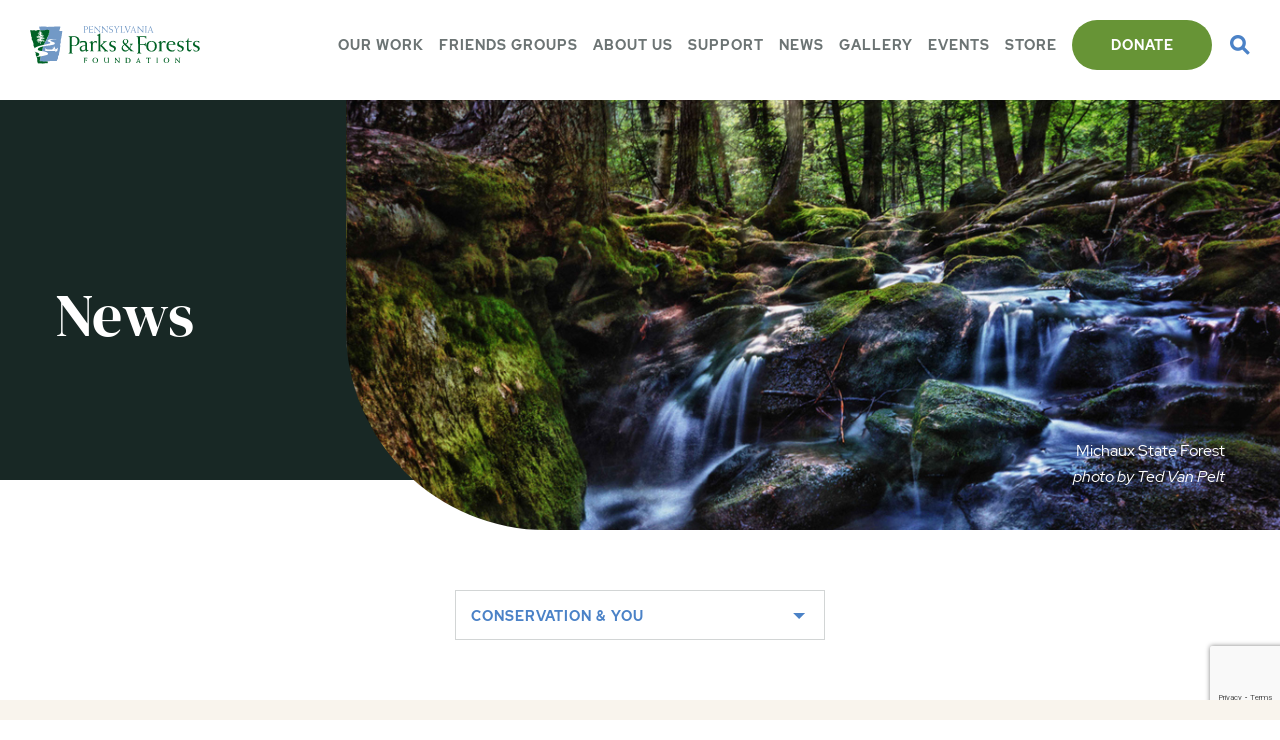

--- FILE ---
content_type: text/html; charset=UTF-8
request_url: https://paparksandforests.org/category/conservation-your/page/2/
body_size: 17871
content:
<!DOCTYPE html>
<head>
		
<meta name="MobileOptimized" content="width" />
<meta name="HandheldFriendly" content="True"/>
<meta name="viewport" content="width=device-width, initial-scale=1.0, user-scalable=0, minimum-scale=1.0, maximum-scale=1.0" />
<!--<script>document.write('<script src="http://' + (location.host || 'localhost').split(':')[0] + ':35729/livereload.js?snipver=1"></' + 'script>')</script>-->
<link rel="index" title="Pennsylvania Parks and Forests Foundation" href="https://paparksandforests.org/" />
	<!-- Global site tag (gtag.js) - Google Analytics -->
<script async src="https://www.googletagmanager.com/gtag/js?id=G-R6542SJ5QB"></script>
<script>
  window.dataLayer = window.dataLayer || [];
  function gtag(){dataLayer.push(arguments);}
  gtag('js', new Date());

  gtag('config', 'G-R6542SJ5QB');
</script>
	<style>img:is([sizes="auto" i], [sizes^="auto," i]) { contain-intrinsic-size: 3000px 1500px }</style>
	
		<!-- All in One SEO 4.9.3 - aioseo.com -->
		<title>Conservation &amp; You | Pennsylvania Parks and Forests Foundation - Page 2</title>
	<meta name="description" content="- Page 2" />
	<meta name="robots" content="noindex, nofollow, max-image-preview:large" />
	<meta name="google-site-verification" content="2o-ILRCkfc8iwAX6T2u8HBas-Wc28FpEjx5UcNGIVDc" />
	<link rel="canonical" href="https://paparksandforests.org/category/conservation-your/" />
	<link rel="prev" href="https://paparksandforests.org/category/conservation-your/" />
	<link rel="next" href="https://paparksandforests.org/category/conservation-your/page/3/" />
	<meta name="generator" content="All in One SEO (AIOSEO) 4.9.3" />
		<script type="application/ld+json" class="aioseo-schema">
			{"@context":"https:\/\/schema.org","@graph":[{"@type":"BreadcrumbList","@id":"https:\/\/paparksandforests.org\/category\/conservation-your\/page\/2\/#breadcrumblist","itemListElement":[{"@type":"ListItem","@id":"https:\/\/paparksandforests.org#listItem","position":1,"name":"Home","item":"https:\/\/paparksandforests.org","nextItem":{"@type":"ListItem","@id":"https:\/\/paparksandforests.org\/category\/conservation-your\/#listItem","name":"Conservation &amp; You"}},{"@type":"ListItem","@id":"https:\/\/paparksandforests.org\/category\/conservation-your\/#listItem","position":2,"name":"Conservation &amp; You","item":"https:\/\/paparksandforests.org\/category\/conservation-your\/","nextItem":{"@type":"ListItem","@id":"https:\/\/paparksandforests.org\/category\/conservation-your\/page\/2#listItem","name":"Page 2"},"previousItem":{"@type":"ListItem","@id":"https:\/\/paparksandforests.org#listItem","name":"Home"}},{"@type":"ListItem","@id":"https:\/\/paparksandforests.org\/category\/conservation-your\/page\/2#listItem","position":3,"name":"Page 2","previousItem":{"@type":"ListItem","@id":"https:\/\/paparksandforests.org\/category\/conservation-your\/#listItem","name":"Conservation &amp; You"}}]},{"@type":"CollectionPage","@id":"https:\/\/paparksandforests.org\/category\/conservation-your\/page\/2\/#collectionpage","url":"https:\/\/paparksandforests.org\/category\/conservation-your\/page\/2\/","name":"Conservation & You | Pennsylvania Parks and Forests Foundation - Page 2","description":"- Page 2","inLanguage":"en-US","isPartOf":{"@id":"https:\/\/paparksandforests.org\/#website"},"breadcrumb":{"@id":"https:\/\/paparksandforests.org\/category\/conservation-your\/page\/2\/#breadcrumblist"}},{"@type":"Organization","@id":"https:\/\/paparksandforests.org\/#organization","name":"Pennsylvania Parks and Forest Foundation","description":"The official nonprofit partner for the Pennsylvania state parks and forests","url":"https:\/\/paparksandforests.org\/","logo":{"@type":"ImageObject","url":"http:\/\/paparksandforests.org\/wp-content\/uploads\/2016\/03\/Logo-with-nature-tag.jpg","@id":"https:\/\/paparksandforests.org\/category\/conservation-your\/page\/2\/#organizationLogo"},"image":{"@id":"https:\/\/paparksandforests.org\/category\/conservation-your\/page\/2\/#organizationLogo"},"sameAs":["https:\/\/www.facebook.com\/PennsylvaniaParksAndForestsFoundation","https:\/\/twitter.com\/PaPFF","https:\/\/www.instagram.com\/paparksandforests\/","https:\/\/www.pinterest.com\/ppff\/"]},{"@type":"WebSite","@id":"https:\/\/paparksandforests.org\/#website","url":"https:\/\/paparksandforests.org\/","name":"Pennsylvania Parks and Forests Foundation","description":"The official nonprofit partner for the Pennsylvania state parks and forests","inLanguage":"en-US","publisher":{"@id":"https:\/\/paparksandforests.org\/#organization"}}]}
		</script>
		<!-- All in One SEO -->

<link rel='dns-prefetch' href='//ajax.googleapis.com' />
<link rel='dns-prefetch' href='//www.google.com' />
<link rel="alternate" type="application/rss+xml" title="Pennsylvania Parks and Forests Foundation &raquo; Conservation &amp; You Category Feed" href="https://paparksandforests.org/category/conservation-your/feed/" />
<script type="text/javascript">
/* <![CDATA[ */
window._wpemojiSettings = {"baseUrl":"https:\/\/s.w.org\/images\/core\/emoji\/16.0.1\/72x72\/","ext":".png","svgUrl":"https:\/\/s.w.org\/images\/core\/emoji\/16.0.1\/svg\/","svgExt":".svg","source":{"concatemoji":"https:\/\/paparksandforests.org\/wp-includes\/js\/wp-emoji-release.min.js?ver=6.8.3"}};
/*! This file is auto-generated */
!function(s,n){var o,i,e;function c(e){try{var t={supportTests:e,timestamp:(new Date).valueOf()};sessionStorage.setItem(o,JSON.stringify(t))}catch(e){}}function p(e,t,n){e.clearRect(0,0,e.canvas.width,e.canvas.height),e.fillText(t,0,0);var t=new Uint32Array(e.getImageData(0,0,e.canvas.width,e.canvas.height).data),a=(e.clearRect(0,0,e.canvas.width,e.canvas.height),e.fillText(n,0,0),new Uint32Array(e.getImageData(0,0,e.canvas.width,e.canvas.height).data));return t.every(function(e,t){return e===a[t]})}function u(e,t){e.clearRect(0,0,e.canvas.width,e.canvas.height),e.fillText(t,0,0);for(var n=e.getImageData(16,16,1,1),a=0;a<n.data.length;a++)if(0!==n.data[a])return!1;return!0}function f(e,t,n,a){switch(t){case"flag":return n(e,"\ud83c\udff3\ufe0f\u200d\u26a7\ufe0f","\ud83c\udff3\ufe0f\u200b\u26a7\ufe0f")?!1:!n(e,"\ud83c\udde8\ud83c\uddf6","\ud83c\udde8\u200b\ud83c\uddf6")&&!n(e,"\ud83c\udff4\udb40\udc67\udb40\udc62\udb40\udc65\udb40\udc6e\udb40\udc67\udb40\udc7f","\ud83c\udff4\u200b\udb40\udc67\u200b\udb40\udc62\u200b\udb40\udc65\u200b\udb40\udc6e\u200b\udb40\udc67\u200b\udb40\udc7f");case"emoji":return!a(e,"\ud83e\udedf")}return!1}function g(e,t,n,a){var r="undefined"!=typeof WorkerGlobalScope&&self instanceof WorkerGlobalScope?new OffscreenCanvas(300,150):s.createElement("canvas"),o=r.getContext("2d",{willReadFrequently:!0}),i=(o.textBaseline="top",o.font="600 32px Arial",{});return e.forEach(function(e){i[e]=t(o,e,n,a)}),i}function t(e){var t=s.createElement("script");t.src=e,t.defer=!0,s.head.appendChild(t)}"undefined"!=typeof Promise&&(o="wpEmojiSettingsSupports",i=["flag","emoji"],n.supports={everything:!0,everythingExceptFlag:!0},e=new Promise(function(e){s.addEventListener("DOMContentLoaded",e,{once:!0})}),new Promise(function(t){var n=function(){try{var e=JSON.parse(sessionStorage.getItem(o));if("object"==typeof e&&"number"==typeof e.timestamp&&(new Date).valueOf()<e.timestamp+604800&&"object"==typeof e.supportTests)return e.supportTests}catch(e){}return null}();if(!n){if("undefined"!=typeof Worker&&"undefined"!=typeof OffscreenCanvas&&"undefined"!=typeof URL&&URL.createObjectURL&&"undefined"!=typeof Blob)try{var e="postMessage("+g.toString()+"("+[JSON.stringify(i),f.toString(),p.toString(),u.toString()].join(",")+"));",a=new Blob([e],{type:"text/javascript"}),r=new Worker(URL.createObjectURL(a),{name:"wpTestEmojiSupports"});return void(r.onmessage=function(e){c(n=e.data),r.terminate(),t(n)})}catch(e){}c(n=g(i,f,p,u))}t(n)}).then(function(e){for(var t in e)n.supports[t]=e[t],n.supports.everything=n.supports.everything&&n.supports[t],"flag"!==t&&(n.supports.everythingExceptFlag=n.supports.everythingExceptFlag&&n.supports[t]);n.supports.everythingExceptFlag=n.supports.everythingExceptFlag&&!n.supports.flag,n.DOMReady=!1,n.readyCallback=function(){n.DOMReady=!0}}).then(function(){return e}).then(function(){var e;n.supports.everything||(n.readyCallback(),(e=n.source||{}).concatemoji?t(e.concatemoji):e.wpemoji&&e.twemoji&&(t(e.twemoji),t(e.wpemoji)))}))}((window,document),window._wpemojiSettings);
/* ]]> */
</script>
<link rel='stylesheet' id='tribe-events-pro-mini-calendar-block-styles-css' href='https://paparksandforests.org/wp-content/plugins/events-calendar-pro/build/css/tribe-events-pro-mini-calendar-block.css?ver=7.7.12' type='text/css' media='all' />
<link rel='stylesheet' id='sbi_styles-css' href='https://paparksandforests.org/wp-content/plugins/instagram-feed-pro/css/sbi-styles.min.css?ver=6.9.0' type='text/css' media='all' />
<style id='wp-emoji-styles-inline-css' type='text/css'>

	img.wp-smiley, img.emoji {
		display: inline !important;
		border: none !important;
		box-shadow: none !important;
		height: 1em !important;
		width: 1em !important;
		margin: 0 0.07em !important;
		vertical-align: -0.1em !important;
		background: none !important;
		padding: 0 !important;
	}
</style>
<link rel='stylesheet' id='wp-block-library-css' href='https://paparksandforests.org/wp-includes/css/dist/block-library/style.min.css?ver=6.8.3' type='text/css' media='all' />
<style id='classic-theme-styles-inline-css' type='text/css'>
/*! This file is auto-generated */
.wp-block-button__link{color:#fff;background-color:#32373c;border-radius:9999px;box-shadow:none;text-decoration:none;padding:calc(.667em + 2px) calc(1.333em + 2px);font-size:1.125em}.wp-block-file__button{background:#32373c;color:#fff;text-decoration:none}
</style>
<link rel='stylesheet' id='aioseo/css/src/vue/standalone/blocks/table-of-contents/global.scss-css' href='https://paparksandforests.org/wp-content/plugins/all-in-one-seo-pack/dist/Lite/assets/css/table-of-contents/global.e90f6d47.css?ver=4.9.3' type='text/css' media='all' />
<style id='global-styles-inline-css' type='text/css'>
:root{--wp--preset--aspect-ratio--square: 1;--wp--preset--aspect-ratio--4-3: 4/3;--wp--preset--aspect-ratio--3-4: 3/4;--wp--preset--aspect-ratio--3-2: 3/2;--wp--preset--aspect-ratio--2-3: 2/3;--wp--preset--aspect-ratio--16-9: 16/9;--wp--preset--aspect-ratio--9-16: 9/16;--wp--preset--color--black: #000000;--wp--preset--color--cyan-bluish-gray: #abb8c3;--wp--preset--color--white: #ffffff;--wp--preset--color--pale-pink: #f78da7;--wp--preset--color--vivid-red: #cf2e2e;--wp--preset--color--luminous-vivid-orange: #ff6900;--wp--preset--color--luminous-vivid-amber: #fcb900;--wp--preset--color--light-green-cyan: #7bdcb5;--wp--preset--color--vivid-green-cyan: #00d084;--wp--preset--color--pale-cyan-blue: #8ed1fc;--wp--preset--color--vivid-cyan-blue: #0693e3;--wp--preset--color--vivid-purple: #9b51e0;--wp--preset--gradient--vivid-cyan-blue-to-vivid-purple: linear-gradient(135deg,rgba(6,147,227,1) 0%,rgb(155,81,224) 100%);--wp--preset--gradient--light-green-cyan-to-vivid-green-cyan: linear-gradient(135deg,rgb(122,220,180) 0%,rgb(0,208,130) 100%);--wp--preset--gradient--luminous-vivid-amber-to-luminous-vivid-orange: linear-gradient(135deg,rgba(252,185,0,1) 0%,rgba(255,105,0,1) 100%);--wp--preset--gradient--luminous-vivid-orange-to-vivid-red: linear-gradient(135deg,rgba(255,105,0,1) 0%,rgb(207,46,46) 100%);--wp--preset--gradient--very-light-gray-to-cyan-bluish-gray: linear-gradient(135deg,rgb(238,238,238) 0%,rgb(169,184,195) 100%);--wp--preset--gradient--cool-to-warm-spectrum: linear-gradient(135deg,rgb(74,234,220) 0%,rgb(151,120,209) 20%,rgb(207,42,186) 40%,rgb(238,44,130) 60%,rgb(251,105,98) 80%,rgb(254,248,76) 100%);--wp--preset--gradient--blush-light-purple: linear-gradient(135deg,rgb(255,206,236) 0%,rgb(152,150,240) 100%);--wp--preset--gradient--blush-bordeaux: linear-gradient(135deg,rgb(254,205,165) 0%,rgb(254,45,45) 50%,rgb(107,0,62) 100%);--wp--preset--gradient--luminous-dusk: linear-gradient(135deg,rgb(255,203,112) 0%,rgb(199,81,192) 50%,rgb(65,88,208) 100%);--wp--preset--gradient--pale-ocean: linear-gradient(135deg,rgb(255,245,203) 0%,rgb(182,227,212) 50%,rgb(51,167,181) 100%);--wp--preset--gradient--electric-grass: linear-gradient(135deg,rgb(202,248,128) 0%,rgb(113,206,126) 100%);--wp--preset--gradient--midnight: linear-gradient(135deg,rgb(2,3,129) 0%,rgb(40,116,252) 100%);--wp--preset--font-size--small: 13px;--wp--preset--font-size--medium: 20px;--wp--preset--font-size--large: 36px;--wp--preset--font-size--x-large: 42px;--wp--preset--spacing--20: 0.44rem;--wp--preset--spacing--30: 0.67rem;--wp--preset--spacing--40: 1rem;--wp--preset--spacing--50: 1.5rem;--wp--preset--spacing--60: 2.25rem;--wp--preset--spacing--70: 3.38rem;--wp--preset--spacing--80: 5.06rem;--wp--preset--shadow--natural: 6px 6px 9px rgba(0, 0, 0, 0.2);--wp--preset--shadow--deep: 12px 12px 50px rgba(0, 0, 0, 0.4);--wp--preset--shadow--sharp: 6px 6px 0px rgba(0, 0, 0, 0.2);--wp--preset--shadow--outlined: 6px 6px 0px -3px rgba(255, 255, 255, 1), 6px 6px rgba(0, 0, 0, 1);--wp--preset--shadow--crisp: 6px 6px 0px rgba(0, 0, 0, 1);}:where(.is-layout-flex){gap: 0.5em;}:where(.is-layout-grid){gap: 0.5em;}body .is-layout-flex{display: flex;}.is-layout-flex{flex-wrap: wrap;align-items: center;}.is-layout-flex > :is(*, div){margin: 0;}body .is-layout-grid{display: grid;}.is-layout-grid > :is(*, div){margin: 0;}:where(.wp-block-columns.is-layout-flex){gap: 2em;}:where(.wp-block-columns.is-layout-grid){gap: 2em;}:where(.wp-block-post-template.is-layout-flex){gap: 1.25em;}:where(.wp-block-post-template.is-layout-grid){gap: 1.25em;}.has-black-color{color: var(--wp--preset--color--black) !important;}.has-cyan-bluish-gray-color{color: var(--wp--preset--color--cyan-bluish-gray) !important;}.has-white-color{color: var(--wp--preset--color--white) !important;}.has-pale-pink-color{color: var(--wp--preset--color--pale-pink) !important;}.has-vivid-red-color{color: var(--wp--preset--color--vivid-red) !important;}.has-luminous-vivid-orange-color{color: var(--wp--preset--color--luminous-vivid-orange) !important;}.has-luminous-vivid-amber-color{color: var(--wp--preset--color--luminous-vivid-amber) !important;}.has-light-green-cyan-color{color: var(--wp--preset--color--light-green-cyan) !important;}.has-vivid-green-cyan-color{color: var(--wp--preset--color--vivid-green-cyan) !important;}.has-pale-cyan-blue-color{color: var(--wp--preset--color--pale-cyan-blue) !important;}.has-vivid-cyan-blue-color{color: var(--wp--preset--color--vivid-cyan-blue) !important;}.has-vivid-purple-color{color: var(--wp--preset--color--vivid-purple) !important;}.has-black-background-color{background-color: var(--wp--preset--color--black) !important;}.has-cyan-bluish-gray-background-color{background-color: var(--wp--preset--color--cyan-bluish-gray) !important;}.has-white-background-color{background-color: var(--wp--preset--color--white) !important;}.has-pale-pink-background-color{background-color: var(--wp--preset--color--pale-pink) !important;}.has-vivid-red-background-color{background-color: var(--wp--preset--color--vivid-red) !important;}.has-luminous-vivid-orange-background-color{background-color: var(--wp--preset--color--luminous-vivid-orange) !important;}.has-luminous-vivid-amber-background-color{background-color: var(--wp--preset--color--luminous-vivid-amber) !important;}.has-light-green-cyan-background-color{background-color: var(--wp--preset--color--light-green-cyan) !important;}.has-vivid-green-cyan-background-color{background-color: var(--wp--preset--color--vivid-green-cyan) !important;}.has-pale-cyan-blue-background-color{background-color: var(--wp--preset--color--pale-cyan-blue) !important;}.has-vivid-cyan-blue-background-color{background-color: var(--wp--preset--color--vivid-cyan-blue) !important;}.has-vivid-purple-background-color{background-color: var(--wp--preset--color--vivid-purple) !important;}.has-black-border-color{border-color: var(--wp--preset--color--black) !important;}.has-cyan-bluish-gray-border-color{border-color: var(--wp--preset--color--cyan-bluish-gray) !important;}.has-white-border-color{border-color: var(--wp--preset--color--white) !important;}.has-pale-pink-border-color{border-color: var(--wp--preset--color--pale-pink) !important;}.has-vivid-red-border-color{border-color: var(--wp--preset--color--vivid-red) !important;}.has-luminous-vivid-orange-border-color{border-color: var(--wp--preset--color--luminous-vivid-orange) !important;}.has-luminous-vivid-amber-border-color{border-color: var(--wp--preset--color--luminous-vivid-amber) !important;}.has-light-green-cyan-border-color{border-color: var(--wp--preset--color--light-green-cyan) !important;}.has-vivid-green-cyan-border-color{border-color: var(--wp--preset--color--vivid-green-cyan) !important;}.has-pale-cyan-blue-border-color{border-color: var(--wp--preset--color--pale-cyan-blue) !important;}.has-vivid-cyan-blue-border-color{border-color: var(--wp--preset--color--vivid-cyan-blue) !important;}.has-vivid-purple-border-color{border-color: var(--wp--preset--color--vivid-purple) !important;}.has-vivid-cyan-blue-to-vivid-purple-gradient-background{background: var(--wp--preset--gradient--vivid-cyan-blue-to-vivid-purple) !important;}.has-light-green-cyan-to-vivid-green-cyan-gradient-background{background: var(--wp--preset--gradient--light-green-cyan-to-vivid-green-cyan) !important;}.has-luminous-vivid-amber-to-luminous-vivid-orange-gradient-background{background: var(--wp--preset--gradient--luminous-vivid-amber-to-luminous-vivid-orange) !important;}.has-luminous-vivid-orange-to-vivid-red-gradient-background{background: var(--wp--preset--gradient--luminous-vivid-orange-to-vivid-red) !important;}.has-very-light-gray-to-cyan-bluish-gray-gradient-background{background: var(--wp--preset--gradient--very-light-gray-to-cyan-bluish-gray) !important;}.has-cool-to-warm-spectrum-gradient-background{background: var(--wp--preset--gradient--cool-to-warm-spectrum) !important;}.has-blush-light-purple-gradient-background{background: var(--wp--preset--gradient--blush-light-purple) !important;}.has-blush-bordeaux-gradient-background{background: var(--wp--preset--gradient--blush-bordeaux) !important;}.has-luminous-dusk-gradient-background{background: var(--wp--preset--gradient--luminous-dusk) !important;}.has-pale-ocean-gradient-background{background: var(--wp--preset--gradient--pale-ocean) !important;}.has-electric-grass-gradient-background{background: var(--wp--preset--gradient--electric-grass) !important;}.has-midnight-gradient-background{background: var(--wp--preset--gradient--midnight) !important;}.has-small-font-size{font-size: var(--wp--preset--font-size--small) !important;}.has-medium-font-size{font-size: var(--wp--preset--font-size--medium) !important;}.has-large-font-size{font-size: var(--wp--preset--font-size--large) !important;}.has-x-large-font-size{font-size: var(--wp--preset--font-size--x-large) !important;}
:where(.wp-block-post-template.is-layout-flex){gap: 1.25em;}:where(.wp-block-post-template.is-layout-grid){gap: 1.25em;}
:where(.wp-block-columns.is-layout-flex){gap: 2em;}:where(.wp-block-columns.is-layout-grid){gap: 2em;}
:root :where(.wp-block-pullquote){font-size: 1.5em;line-height: 1.6;}
</style>
<link rel='stylesheet' id='learndash_quiz_front_css-css' href='//paparksandforests.org/wp-content/plugins/sfwd-lms/themes/legacy/templates/learndash_quiz_front.min.css?ver=4.25.8.1' type='text/css' media='all' />
<link rel='stylesheet' id='dashicons-css' href='https://paparksandforests.org/wp-includes/css/dashicons.min.css?ver=6.8.3' type='text/css' media='all' />
<link rel='stylesheet' id='learndash-css' href='//paparksandforests.org/wp-content/plugins/sfwd-lms/src/assets/dist/css/styles.css?ver=4.25.8.1' type='text/css' media='all' />
<link rel='stylesheet' id='jquery-dropdown-css-css' href='//paparksandforests.org/wp-content/plugins/sfwd-lms/assets/css/jquery.dropdown.min.css?ver=4.25.8.1' type='text/css' media='all' />
<link rel='stylesheet' id='learndash_lesson_video-css' href='//paparksandforests.org/wp-content/plugins/sfwd-lms/themes/legacy/templates/learndash_lesson_video.min.css?ver=4.25.8.1' type='text/css' media='all' />
<link rel='stylesheet' id='learndash-admin-bar-css' href='https://paparksandforests.org/wp-content/plugins/sfwd-lms/src/assets/dist/css/admin-bar/styles.css?ver=4.25.8.1' type='text/css' media='all' />
<link rel='stylesheet' id='learndash-course-grid-skin-grid-css' href='https://paparksandforests.org/wp-content/plugins/sfwd-lms/includes/course-grid/templates/skins/grid/style.css?ver=4.25.8.1' type='text/css' media='all' />
<link rel='stylesheet' id='learndash-course-grid-pagination-css' href='https://paparksandforests.org/wp-content/plugins/sfwd-lms/includes/course-grid/templates/pagination/style.css?ver=4.25.8.1' type='text/css' media='all' />
<link rel='stylesheet' id='learndash-course-grid-filter-css' href='https://paparksandforests.org/wp-content/plugins/sfwd-lms/includes/course-grid/templates/filter/style.css?ver=4.25.8.1' type='text/css' media='all' />
<link rel='stylesheet' id='learndash-course-grid-card-grid-1-css' href='https://paparksandforests.org/wp-content/plugins/sfwd-lms/includes/course-grid/templates/cards/grid-1/style.css?ver=4.25.8.1' type='text/css' media='all' />
<link rel='stylesheet' id='reset-style-css' href='https://paparksandforests.org/wp-content/themes/ppff/css/reset.css?ver=6.8.3' type='text/css' media='all' />
<link rel='stylesheet' id='animsition-style-css' href='https://paparksandforests.org/wp-content/themes/ppff/css/animsition.min.css?ver=6.8.3' type='text/css' media='all' />
<link rel='stylesheet' id='css3-animate-it-style-css' href='https://paparksandforests.org/wp-content/themes/ppff/css/animations.css?ver=6.8.3' type='text/css' media='all' />
<link rel='stylesheet' id='swiper-style-css' href='https://paparksandforests.org/wp-content/themes/ppff/css/swiper.min.css?ver=6.8.3' type='text/css' media='all' />
<link rel='stylesheet' id='mmenu-style-css' href='https://paparksandforests.org/wp-content/themes/ppff/css/jquery.mmenu.all.css?ver=6.8.3' type='text/css' media='all' />
<link rel='stylesheet' id='bootstrap-style-css' href='https://paparksandforests.org/wp-content/themes/ppff/css/bootstrap.min.css?ver=6.8.3' type='text/css' media='all' />
<link rel='stylesheet' id='site-style-css' href='https://paparksandforests.org/wp-content/themes/ppff/css/style.css?ver=221214-204258' type='text/css' media='all' />
<link rel='stylesheet' id='learndash-front-css' href='//paparksandforests.org/wp-content/plugins/sfwd-lms/themes/ld30/assets/css/learndash.min.css?ver=4.25.8.1' type='text/css' media='all' />
<style id='learndash-front-inline-css' type='text/css'>
		.learndash-wrapper .ld-item-list .ld-item-list-item.ld-is-next,
		.learndash-wrapper .wpProQuiz_content .wpProQuiz_questionListItem label:focus-within {
			border-color: #4b81cb;
		}

		/*
		.learndash-wrapper a:not(.ld-button):not(#quiz_continue_link):not(.ld-focus-menu-link):not(.btn-blue):not(#quiz_continue_link):not(.ld-js-register-account):not(#ld-focus-mode-course-heading):not(#btn-join):not(.ld-item-name):not(.ld-table-list-item-preview):not(.ld-lesson-item-preview-heading),
		 */

		.learndash-wrapper .ld-breadcrumbs a,
		.learndash-wrapper .ld-lesson-item.ld-is-current-lesson .ld-lesson-item-preview-heading,
		.learndash-wrapper .ld-lesson-item.ld-is-current-lesson .ld-lesson-title,
		.learndash-wrapper .ld-primary-color-hover:hover,
		.learndash-wrapper .ld-primary-color,
		.learndash-wrapper .ld-primary-color-hover:hover,
		.learndash-wrapper .ld-primary-color,
		.learndash-wrapper .ld-tabs .ld-tabs-navigation .ld-tab.ld-active,
		.learndash-wrapper .ld-button.ld-button-transparent,
		.learndash-wrapper .ld-button.ld-button-reverse,
		.learndash-wrapper .ld-icon-certificate,
		.learndash-wrapper .ld-login-modal .ld-login-modal-login .ld-modal-heading,
		#wpProQuiz_user_content a,
		.learndash-wrapper .ld-item-list .ld-item-list-item a.ld-item-name:hover,
		.learndash-wrapper .ld-focus-comments__heading-actions .ld-expand-button,
		.learndash-wrapper .ld-focus-comments__heading a,
		.learndash-wrapper .ld-focus-comments .comment-respond a,
		.learndash-wrapper .ld-focus-comment .ld-comment-reply a.comment-reply-link:hover,
		.learndash-wrapper .ld-expand-button.ld-button-alternate {
			color: #4b81cb !important;
		}

		.learndash-wrapper .ld-focus-comment.bypostauthor>.ld-comment-wrapper,
		.learndash-wrapper .ld-focus-comment.role-group_leader>.ld-comment-wrapper,
		.learndash-wrapper .ld-focus-comment.role-administrator>.ld-comment-wrapper {
			background-color:rgba(75, 129, 203, 0.03) !important;
		}


		.learndash-wrapper .ld-primary-background,
		.learndash-wrapper .ld-tabs .ld-tabs-navigation .ld-tab.ld-active:after {
			background: #4b81cb !important;
		}



		.learndash-wrapper .ld-course-navigation .ld-lesson-item.ld-is-current-lesson .ld-status-incomplete,
		.learndash-wrapper .ld-focus-comment.bypostauthor:not(.ptype-sfwd-assignment) >.ld-comment-wrapper>.ld-comment-avatar img,
		.learndash-wrapper .ld-focus-comment.role-group_leader>.ld-comment-wrapper>.ld-comment-avatar img,
		.learndash-wrapper .ld-focus-comment.role-administrator>.ld-comment-wrapper>.ld-comment-avatar img {
			border-color: #4b81cb !important;
		}



		.learndash-wrapper .ld-loading::before {
			border-top:3px solid #4b81cb !important;
		}

		.learndash-wrapper .ld-button:hover:not([disabled]):not(.ld-button-transparent):not(.ld--ignore-inline-css),
		#learndash-tooltips .ld-tooltip:after,
		#learndash-tooltips .ld-tooltip,
		.ld-tooltip:not(.ld-tooltip--modern) [role="tooltip"],
		.learndash-wrapper .ld-primary-background,
		.learndash-wrapper .btn-join:not(.ld--ignore-inline-css),
		.learndash-wrapper #btn-join:not(.ld--ignore-inline-css),
		.learndash-wrapper .ld-button:not([disabled]):not(.ld-button-reverse):not(.ld-button-transparent):not(.ld--ignore-inline-css),
		.learndash-wrapper .ld-expand-button:not([disabled]),
		.learndash-wrapper .wpProQuiz_content .wpProQuiz_button:not([disabled]):not(.wpProQuiz_button_reShowQuestion):not(.wpProQuiz_button_restartQuiz),
		.learndash-wrapper .wpProQuiz_content .wpProQuiz_button2:not([disabled]),
		.learndash-wrapper .ld-focus .ld-focus-sidebar .ld-course-navigation-heading,
		.learndash-wrapper .ld-focus-comments .form-submit #submit,
		.learndash-wrapper .ld-login-modal input[type='submit']:not([disabled]),
		.learndash-wrapper .ld-login-modal .ld-login-modal-register:not([disabled]),
		.learndash-wrapper .wpProQuiz_content .wpProQuiz_certificate a.btn-blue:not([disabled]),
		.learndash-wrapper .ld-focus .ld-focus-header .ld-user-menu .ld-user-menu-items a:not([disabled]),
		#wpProQuiz_user_content table.wp-list-table thead th,
		#wpProQuiz_overlay_close:not([disabled]),
		.learndash-wrapper .ld-expand-button.ld-button-alternate:not([disabled]) .ld-icon {
			background-color: #4b81cb !important;
			color: #000000;
		}

		.learndash-wrapper .ld-focus .ld-focus-sidebar .ld-focus-sidebar-trigger:not([disabled]):not(:hover):not(:focus) .ld-icon {
			background-color: #4b81cb;
		}

		.learndash-wrapper .ld-focus .ld-focus-sidebar .ld-focus-sidebar-trigger:hover .ld-icon,
		.learndash-wrapper .ld-focus .ld-focus-sidebar .ld-focus-sidebar-trigger:focus .ld-icon {
			border-color: #4b81cb;
			color: #4b81cb;
		}

		.learndash-wrapper .ld-button:focus:not(.ld-button-transparent):not(.ld--ignore-inline-css),
		.learndash-wrapper .btn-join:focus:not(.ld--ignore-inline-css),
		.learndash-wrapper #btn-join:focus:not(.ld--ignore-inline-css),
		.learndash-wrapper .ld-expand-button:focus,
		.learndash-wrapper .wpProQuiz_content .wpProQuiz_button:not(.wpProQuiz_button_reShowQuestion):focus:not(.wpProQuiz_button_restartQuiz),
		.learndash-wrapper .wpProQuiz_content .wpProQuiz_button2:focus,
		.learndash-wrapper .ld-focus-comments .form-submit #submit,
		.learndash-wrapper .ld-login-modal input[type='submit']:focus,
		.learndash-wrapper .ld-login-modal .ld-login-modal-register:focus,
		.learndash-wrapper .wpProQuiz_content .wpProQuiz_certificate a.btn-blue:focus {
			opacity: 0.75; /* Replicates the hover/focus states pre-4.21.3. */
			outline-color: #4b81cb;
		}

		.learndash-wrapper .ld-button:hover:not(.ld-button-transparent):not(.ld--ignore-inline-css),
		.learndash-wrapper .btn-join:hover:not(.ld--ignore-inline-css),
		.learndash-wrapper #btn-join:hover:not(.ld--ignore-inline-css),
		.learndash-wrapper .ld-expand-button:hover,
		.learndash-wrapper .wpProQuiz_content .wpProQuiz_button:not(.wpProQuiz_button_reShowQuestion):hover:not(.wpProQuiz_button_restartQuiz),
		.learndash-wrapper .wpProQuiz_content .wpProQuiz_button2:hover,
		.learndash-wrapper .ld-focus-comments .form-submit #submit,
		.learndash-wrapper .ld-login-modal input[type='submit']:hover,
		.learndash-wrapper .ld-login-modal .ld-login-modal-register:hover,
		.learndash-wrapper .wpProQuiz_content .wpProQuiz_certificate a.btn-blue:hover {
			background-color: #4b81cb; /* Replicates the hover/focus states pre-4.21.3. */
			opacity: 0.85; /* Replicates the hover/focus states pre-4.21.3. */
		}

		.learndash-wrapper .ld-item-list .ld-item-search .ld-closer:focus {
			border-color: #4b81cb;
		}

		.learndash-wrapper .ld-focus .ld-focus-header .ld-user-menu .ld-user-menu-items:before {
			border-bottom-color: #4b81cb !important;
		}

		.learndash-wrapper .ld-button.ld-button-transparent:hover {
			background: transparent !important;
		}

		.learndash-wrapper .ld-button.ld-button-transparent:focus {
			outline-color: #4b81cb;
		}

		.learndash-wrapper .ld-focus .ld-focus-header .sfwd-mark-complete .learndash_mark_complete_button:not(.ld--ignore-inline-css),
		.learndash-wrapper .ld-focus .ld-focus-header #sfwd-mark-complete #learndash_mark_complete_button,
		.learndash-wrapper .ld-button.ld-button-transparent,
		.learndash-wrapper .ld-button.ld-button-alternate,
		.learndash-wrapper .ld-expand-button.ld-button-alternate {
			background-color:transparent !important;
		}

		.learndash-wrapper .ld-focus-header .ld-user-menu .ld-user-menu-items a,
		.learndash-wrapper .ld-button.ld-button-reverse:hover,
		.learndash-wrapper .ld-alert-success .ld-alert-icon.ld-icon-certificate,
		.learndash-wrapper .ld-alert-warning .ld-button,
		.learndash-wrapper .ld-primary-background.ld-status {
			color:white !important;
		}

		.learndash-wrapper .ld-status.ld-status-unlocked {
			background-color: rgba(75,129,203,0.2) !important;
			color: #4b81cb !important;
		}

		.learndash-wrapper .wpProQuiz_content .wpProQuiz_addToplist {
			background-color: rgba(75,129,203,0.1) !important;
			border: 1px solid #4b81cb !important;
		}

		.learndash-wrapper .wpProQuiz_content .wpProQuiz_toplistTable th {
			background: #4b81cb !important;
		}

		.learndash-wrapper .wpProQuiz_content .wpProQuiz_toplistTrOdd {
			background-color: rgba(75,129,203,0.1) !important;
		}


		.learndash-wrapper .wpProQuiz_content .wpProQuiz_time_limit .wpProQuiz_progress {
			background-color: #4b81cb !important;
		}
		
		.learndash-wrapper #quiz_continue_link,
		.learndash-wrapper .ld-secondary-background,
		.learndash-wrapper .learndash_mark_complete_button:not(.ld--ignore-inline-css),
		.learndash-wrapper #learndash_mark_complete_button,
		.learndash-wrapper .ld-status-complete,
		.learndash-wrapper .ld-alert-success .ld-button,
		.learndash-wrapper .ld-alert-success .ld-alert-icon {
			background-color: #679436 !important;
		}

		.learndash-wrapper #quiz_continue_link:focus,
		.learndash-wrapper .learndash_mark_complete_button:focus:not(.ld--ignore-inline-css),
		.learndash-wrapper #learndash_mark_complete_button:focus,
		.learndash-wrapper .ld-alert-success .ld-button:focus {
			outline-color: #679436;
		}

		.learndash-wrapper .wpProQuiz_content a#quiz_continue_link {
			background-color: #679436 !important;
		}

		.learndash-wrapper .wpProQuiz_content a#quiz_continue_link:focus {
			outline-color: #679436;
		}

		.learndash-wrapper .course_progress .sending_progress_bar {
			background: #679436 !important;
		}

		.learndash-wrapper .wpProQuiz_content .wpProQuiz_button_reShowQuestion:hover, .learndash-wrapper .wpProQuiz_content .wpProQuiz_button_restartQuiz:hover {
			background-color: #679436 !important;
			opacity: 0.75;
		}

		.learndash-wrapper .wpProQuiz_content .wpProQuiz_button_reShowQuestion:focus,
		.learndash-wrapper .wpProQuiz_content .wpProQuiz_button_restartQuiz:focus {
			outline-color: #679436;
		}

		.learndash-wrapper .ld-secondary-color-hover:hover,
		.learndash-wrapper .ld-secondary-color,
		.learndash-wrapper .ld-focus .ld-focus-header .sfwd-mark-complete .learndash_mark_complete_button:not(.ld--ignore-inline-css),
		.learndash-wrapper .ld-focus .ld-focus-header #sfwd-mark-complete #learndash_mark_complete_button,
		.learndash-wrapper .ld-focus .ld-focus-header .sfwd-mark-complete:after {
			color: #679436 !important;
		}

		.learndash-wrapper .ld-secondary-in-progress-icon {
			border-left-color: #679436 !important;
			border-top-color: #679436 !important;
		}

		.learndash-wrapper .ld-alert-success {
			border-color: #679436;
			background-color: transparent !important;
			color: #679436;
		}

		
</style>
<link rel='stylesheet' id='searchwp-forms-css' href='https://paparksandforests.org/wp-content/plugins/searchwp/assets/css/frontend/search-forms.min.css?ver=4.5.6' type='text/css' media='all' />
<script type="text/javascript" src="https://ajax.googleapis.com/ajax/libs/jquery/2.1.3/jquery.min.js" id="jquery-js"></script>
<script type="text/javascript" src="https://paparksandforests.org/wp-content/plugins/wonderplugin-lightbox/engine/wonderpluginlightbox.js?ver=11.3.1PRO" id="wonderplugin-lightbox-script-js"></script>
<script type="text/javascript" src="https://paparksandforests.org/wp-content/themes/ppff/js/swiper.min.js?ver=4.3.5" id="jquery-swiper-js"></script>
<script type="text/javascript" src="https://paparksandforests.org/wp-content/themes/ppff/js/js.cookie.js?ver=1.0.0" id="jscookies-js"></script>
<link rel="https://api.w.org/" href="https://paparksandforests.org/wp-json/" /><link rel="alternate" title="JSON" type="application/json" href="https://paparksandforests.org/wp-json/wp/v2/categories/175" /><link rel="EditURI" type="application/rsd+xml" title="RSD" href="https://paparksandforests.org/xmlrpc.php?rsd" />
<meta name="et-api-version" content="v1"><meta name="et-api-origin" content="https://paparksandforests.org"><link rel="https://theeventscalendar.com/" href="https://paparksandforests.org/wp-json/tribe/tickets/v1/" /><meta name="tec-api-version" content="v1"><meta name="tec-api-origin" content="https://paparksandforests.org"><link rel="alternate" href="https://paparksandforests.org/wp-json/tribe/events/v1/" /><link rel="icon" href="https://paparksandforests.org/wp-content/uploads/2020/08/cropped-favicon-150x150.png" sizes="32x32" />
<link rel="icon" href="https://paparksandforests.org/wp-content/uploads/2020/08/cropped-favicon-300x300.png" sizes="192x192" />
<link rel="apple-touch-icon" href="https://paparksandforests.org/wp-content/uploads/2020/08/cropped-favicon-300x300.png" />
<meta name="msapplication-TileImage" content="https://paparksandforests.org/wp-content/uploads/2020/08/cropped-favicon-300x300.png" />
		<style type="text/css" id="wp-custom-css">
			#popup-container { overflow: auto; }
.postid-16101 #single-news-header-container p { display: none; }
#call-to-action-container {
    z-index: 1;
}
.woocommerce-page #main {
    margin-bottom: 140px !important;
}
.single-product #footer-container #footer-wrapper-container #top-footer-container {
		padding-top: 40px;
}
.woocommerce-page #call-to-action-container {
    display: none !important;
}
.woocommerce-page #footer-container #footer-wrapper-container #top-footer-container {
    display: none !important;
}
.woocommerce #interior-header-container,
.woocommerce-page #interior-header-container {
    height: 300px;
}
@media screen and (max-width: 767px) {
		.woocommerce #interior-header-container #interior-header-image {
        display: none;
    }
    .woocommerce-page #interior-header-container {
        height: 150px;
    }
		.woocommerce-page #interior-header-container:before {
        height: 100%;
    }
		.woocommerce #main div.product div.images.woocommerce-product-gallery {
    		margin: 0;
    		width: 100%;
    		max-width: 100%;
    }
		.woocommerce #main div.product div.summary {
    		width: 100%;
    		margin: 20px 0 40px;
		}
}
.woocommerce #main,
.woocommerce-page #main {
    width: 100%;
    max-width: 1170px;
    margin: 0 auto;
		padding: 20px;
}
.woocommerce #sidebar,
.woocommerce-Tabs-panel > h2:first-child,
.woocommerce.single #interior-header-container #interior-header-image,
.woocommerce-products-header__title.page-title {
		display: none;
}
.woocommerce #main button,
.woocommerce #main a.button,
.wc-block-cart__submit-button,
.wc-block-components-button {
    display: inline-block;
    border: none;
    min-width: 140px;
    font-size: 14px;
    font-weight: bold;
    letter-spacing: 1px;
    text-align: center;
    text-transform: uppercase;
    border-radius: 25px;
    padding: 15px 20px;
    background: #679436;
    color: #fff !important;
    text-decoration: none !important;
		transition: all 300ms ease-in-out !important;
}
#main .wc-block-components-button {
		display: inline-block;
    width: auto;
}
.woocommerce #main button:hover,
.woocommerce #main a.button:hover,
.wc-block-cart__submit-button:hover {
    background: rgba(103, 148, 54, 0.7);
}
.woocommerce div.product {
    text-align: center;
}
.woocommerce div.product .woocommerce-tabs {
    text-align: left;
		margin-top: 30px;
}
.woocommerce div.product div.images.woocommerce-product-gallery {
    display: inline-block;
    width: 30%;
    vertical-align: middle;
    float: unset;
    margin: 20px;
}
.woocommerce div.product div.summary {
    display: inline-block;
    width: 30%;
    float: unset;
    text-align: left;
    margin: 20px;
    vertical-align: middle;
}
.woocommerce .quantity .qty {
    height: 45px;
    margin-right: 20px;
}
.woocommerce #main .product .price {
    color: #679436;
    font-size: 1.5em;
		margin-bottom: 0;
}
.woocommerce.single-product #main .price {
    margin: 10px 0;
}
.woocommerce ul.products li.product .woocommerce-loop-product__title {
		font-size: 2em;
		padding: 0 0 5px;
}
.cat-downloadables form.cart,
.woocommerce #main .product_cat-downloadables .add_to_cart_button {
    display: none;
}
.woocommerce div.product form.cart .variations th,
.sku_wrapper {
    display: none;
}
.woocommerce div.product form.cart .variations {
    margin-top: 20px;
}
#content input[type="checkbox"].wc-block-components-checkbox__input {
		display: inherit;
}
#content input#rememberme {
    display: inline-block;
    margin-right: 10px;
}
.post-type-archive-sfwd-courses #news-filter-container {
    display: none;
}
.single-sfwd-courses #content {
    padding-top: 50px;
}
.single-sfwd-courses #single-news-footer {
    padding: 50px 0;
}
.post-type-archive-sfwd-courses #footer-container #footer-wrapper-container #top-footer-container,
.single-sfwd-courses #footer-container #footer-wrapper-container #top-footer-container {
    padding-top: 50px;
}
.woocommerce-store-notice, p.demo_store {
    bottom: 0;
		top: unset;
		position: fixed;
}
.post-type-archive-podcast #interior-header-container:after {
		background-color: #f9f4ed;
}
.post-type-archive-podcast #footer-container #footer-wrapper-container #top-footer-container,
.single-podcast #footer-container #footer-wrapper-container #top-footer-container {
    padding-top: 40px;
}
.single-podcast #single-news-footer {
    padding: 50px 0 45px;
}
@media screen and (max-width: 767px) {
    .post-type-archive-podcast #interior-header-container #interior-header-text {
        background: #f9f4ed;
    }
		.single-podcast #interior-header-container:before {
        height: 100%;
    }
    .single-podcast #interior-header-container {
        height: auto;
        padding-bottom: 30px;
        margin-bottom: 20px;
    }
}
@media screen and (max-width: 810px) {
    .single-podcast #single-news-footer {
        padding: 50px 20px 45px;
    }
}		</style>
		<style type="text/css">/** Mega Menu CSS: disabled **/</style>
</head>
<body id="preload" class="archive paged category category-conservation-your category-175 paged-2 category-paged-2 wp-theme-ppff animsition tribe-no-js tec-no-tickets-on-recurring tec-no-rsvp-on-recurring mega-menu-main-menu tribe-theme-ppff">

<div class="wrap">

<!-- begin header -->
<header>
	<div id="header-container" class="container-fluid">
		<div class="container-fluid">
			<div>
				<div>
					<a href="https://paparksandforests.org">
						<img class="lazy" data-src="https://paparksandforests.org/wp-content/themes/ppff/images/logo.svg" alt="Pennsylvania Parks and Forests Foundation" />
					</a>
				</div>
				<div>
					<div id="mega-menu-wrap-main_menu" class="mega-menu-wrap"><div class="mega-menu-toggle"><div class="mega-toggle-blocks-left"></div><div class="mega-toggle-blocks-center"></div><div class="mega-toggle-blocks-right"><div class='mega-toggle-block mega-menu-toggle-animated-block mega-toggle-block-0' id='mega-toggle-block-0'><button aria-label="Toggle Menu" class="mega-toggle-animated mega-toggle-animated-slider" type="button" aria-expanded="false">
                  <span class="mega-toggle-animated-box">
                    <span class="mega-toggle-animated-inner"></span>
                  </span>
                </button></div></div></div><ul id="mega-menu-main_menu" class="mega-menu max-mega-menu mega-menu-horizontal mega-no-js" data-event="hover_intent" data-effect="fade_up" data-effect-speed="200" data-effect-mobile="disabled" data-effect-speed-mobile="0" data-mobile-force-width="false" data-second-click="go" data-document-click="collapse" data-vertical-behaviour="standard" data-breakpoint="768" data-unbind="true" data-mobile-state="collapse_all" data-mobile-direction="vertical" data-hover-intent-timeout="300" data-hover-intent-interval="100"><li class="mega-menu-item mega-menu-item-type-post_type mega-menu-item-object-page mega-menu-item-has-children mega-menu-megamenu mega-menu-grid mega-align-bottom-left mega-menu-grid mega-menu-item-238" id="mega-menu-item-238"><a class="mega-menu-link" href="https://paparksandforests.org/our-work/" aria-expanded="false" tabindex="0">Our Work<span class="mega-indicator" aria-hidden="true"></span></a>
<ul class="mega-sub-menu" role='presentation'>
<li class="mega-menu-row" id="mega-menu-238-0">
	<ul class="mega-sub-menu" style='--columns:12' role='presentation'>
<li class="mega-menu-column mega-menu-columns-4-of-12" style="--columns:12; --span:4" id="mega-menu-238-0-0">
		<ul class="mega-sub-menu">
<li class="mega-menu-item mega-menu-item-type-widget widget_media_image mega-menu-item-media_image-2" id="mega-menu-item-media_image-2"><img width="300" height="180" src="https://paparksandforests.org/wp-content/uploads/2020/09/menu_ourwork.jpg" class="image wp-image-478  attachment-full size-full" alt="menu ourwork" style="max-width: 100%; height: auto;" decoding="async" fetchpriority="high" /></li>		</ul>
</li><li class="mega-menu-column mega-menu-columns-4-of-12" style="--columns:12; --span:4" id="mega-menu-238-0-1">
		<ul class="mega-sub-menu">
<li class="mega-menu-item mega-menu-item-type-post_type mega-menu-item-object-page mega-menu-item-276" id="mega-menu-item-276"><a class="mega-menu-link" href="https://paparksandforests.org/our-work/stewardship/">Stewardship</a></li><li class="mega-menu-item mega-menu-item-type-post_type mega-menu-item-object-page mega-menu-item-278" id="mega-menu-item-278"><a class="mega-menu-link" href="https://paparksandforests.org/our-work/education/">Education</a></li>		</ul>
</li><li class="mega-menu-column mega-menu-columns-4-of-12" style="--columns:12; --span:4" id="mega-menu-238-0-2">
		<ul class="mega-sub-menu">
<li class="mega-menu-item mega-menu-item-type-post_type mega-menu-item-object-page mega-menu-item-280" id="mega-menu-item-280"><a class="mega-menu-link" href="https://paparksandforests.org/our-work/recreation/">Recreation</a></li><li class="mega-menu-item mega-menu-item-type-post_type mega-menu-item-object-page mega-menu-item-282" id="mega-menu-item-282"><a class="mega-menu-link" href="https://paparksandforests.org/our-work/volunteerism/">Volunteerism</a></li>		</ul>
</li>	</ul>
</li></ul>
</li><li class="mega-menu-item mega-menu-item-type-post_type mega-menu-item-object-page mega-menu-item-has-children mega-menu-megamenu mega-menu-grid mega-align-bottom-left mega-menu-grid mega-menu-item-236" id="mega-menu-item-236"><a class="mega-menu-link" href="https://paparksandforests.org/friends-groups/" aria-expanded="false" tabindex="0">Friends Groups<span class="mega-indicator" aria-hidden="true"></span></a>
<ul class="mega-sub-menu" role='presentation'>
<li class="mega-menu-row" id="mega-menu-236-0">
	<ul class="mega-sub-menu" style='--columns:12' role='presentation'>
<li class="mega-menu-column mega-menu-columns-3-of-12" style="--columns:12; --span:3" id="mega-menu-236-0-0">
		<ul class="mega-sub-menu">
<li class="mega-menu-item mega-menu-item-type-widget widget_media_image mega-menu-item-media_image-3" id="mega-menu-item-media_image-3"><img width="300" height="180" src="https://paparksandforests.org/wp-content/uploads/2020/09/menu_friendsgroups.jpg" class="image wp-image-463  attachment-full size-full" alt="menu friendsgroups" style="max-width: 100%; height: auto;" decoding="async" /></li>		</ul>
</li><li class="mega-menu-column mega-menu-columns-3-of-12" style="--columns:12; --span:3" id="mega-menu-236-0-1">
		<ul class="mega-sub-menu">
<li class="mega-menu-item mega-menu-item-type-post_type mega-menu-item-object-page mega-menu-item-346" id="mega-menu-item-346"><a class="mega-menu-link" href="https://paparksandforests.org/friends-groups/start-a-friends-group/">Start a Friends Group</a></li><li class="mega-menu-item mega-menu-item-type-post_type mega-menu-item-object-page mega-menu-item-13484" id="mega-menu-item-13484"><a class="mega-menu-link" href="https://paparksandforests.org/friends-groups/donate-to-a-chapter/">Donate to a Chapter</a></li>		</ul>
</li><li class="mega-menu-column mega-menu-columns-3-of-12" style="--columns:12; --span:3" id="mega-menu-236-0-2">
		<ul class="mega-sub-menu">
<li class="mega-menu-item mega-menu-item-type-post_type mega-menu-item-object-page mega-menu-item-344" id="mega-menu-item-344"><a class="mega-menu-link" href="https://paparksandforests.org/friends-groups/friends-resources/">Friends Resources</a></li><li class="mega-menu-item mega-menu-item-type-post_type mega-menu-item-object-page mega-menu-item-345" id="mega-menu-item-345"><a class="mega-menu-link" href="https://paparksandforests.org/friends-groups/current-chapters/">Current Chapters</a></li>		</ul>
</li>	</ul>
</li></ul>
</li><li class="mega-menu-item mega-menu-item-type-post_type mega-menu-item-object-page mega-menu-item-has-children mega-menu-megamenu mega-menu-grid mega-align-bottom-left mega-menu-grid mega-menu-item-235" id="mega-menu-item-235"><a class="mega-menu-link" href="https://paparksandforests.org/about-us/" aria-expanded="false" tabindex="0">About Us<span class="mega-indicator" aria-hidden="true"></span></a>
<ul class="mega-sub-menu" role='presentation'>
<li class="mega-menu-row" id="mega-menu-235-0">
	<ul class="mega-sub-menu" style='--columns:12' role='presentation'>
<li class="mega-menu-column mega-menu-columns-3-of-12" style="--columns:12; --span:3" id="mega-menu-235-0-0">
		<ul class="mega-sub-menu">
<li class="mega-menu-item mega-menu-item-type-widget widget_media_image mega-menu-item-media_image-4" id="mega-menu-item-media_image-4"><img width="300" height="180" src="https://paparksandforests.org/wp-content/uploads/2020/09/menu_aboutus.jpg" class="image wp-image-467  attachment-full size-full" alt="menu aboutus" style="max-width: 100%; height: auto;" decoding="async" /></li>		</ul>
</li><li class="mega-menu-column mega-menu-columns-3-of-12" style="--columns:12; --span:3" id="mega-menu-235-0-1">
		<ul class="mega-sub-menu">
<li class="mega-menu-item mega-menu-item-type-post_type mega-menu-item-object-page mega-menu-item-348" id="mega-menu-item-348"><a class="mega-menu-link" href="https://paparksandforests.org/about-us/mission-goals/">Mission, Vision, and Values</a></li><li class="mega-menu-item mega-menu-item-type-post_type mega-menu-item-object-page mega-menu-item-347" id="mega-menu-item-347"><a class="mega-menu-link" href="https://paparksandforests.org/about-us/board/">Board</a></li><li class="mega-menu-item mega-menu-item-type-post_type mega-menu-item-object-page mega-menu-item-350" id="mega-menu-item-350"><a class="mega-menu-link" href="https://paparksandforests.org/about-us/ppff-chapters/">PPFF Chapters</a></li><li class="mega-menu-item mega-menu-item-type-post_type mega-menu-item-object-page mega-menu-item-349" id="mega-menu-item-349"><a class="mega-menu-link" href="https://paparksandforests.org/about-us/partners/">Partners</a></li>		</ul>
</li><li class="mega-menu-column mega-menu-columns-3-of-12" style="--columns:12; --span:3" id="mega-menu-235-0-2">
		<ul class="mega-sub-menu">
<li class="mega-menu-item mega-menu-item-type-post_type mega-menu-item-object-page mega-menu-item-353" id="mega-menu-item-353"><a class="mega-menu-link" href="https://paparksandforests.org/about-us/strategic-plan/">Strategic Plan</a></li><li class="mega-menu-item mega-menu-item-type-post_type mega-menu-item-object-page mega-menu-item-352" id="mega-menu-item-352"><a class="mega-menu-link" href="https://paparksandforests.org/about-us/staff/">Staff</a></li><li class="mega-menu-item mega-menu-item-type-post_type mega-menu-item-object-page mega-menu-item-351" id="mega-menu-item-351"><a class="mega-menu-link" href="https://paparksandforests.org/about-us/publications/">Publications</a></li>		</ul>
</li>	</ul>
</li><li class="mega-menu-row" id="mega-menu-235-999">
	<ul class="mega-sub-menu" style='--columns:12' role='presentation'>
<li class="mega-menu-column mega-menu-columns-3-of-12" style="--columns:12; --span:3" id="mega-menu-235-999-0">
		<ul class="mega-sub-menu">
<li class="mega-menu-item mega-menu-item-type-post_type mega-menu-item-object-page mega-menu-item-19045" id="mega-menu-item-19045"><a class="mega-menu-link" href="https://paparksandforests.org/about-us/think-outside-podcast/">Think Outside</a></li>		</ul>
</li>	</ul>
</li></ul>
</li><li class="mega-menu-item mega-menu-item-type-post_type mega-menu-item-object-page mega-menu-item-has-children mega-menu-megamenu mega-menu-grid mega-align-bottom-left mega-menu-grid mega-menu-item-245" id="mega-menu-item-245"><a class="mega-menu-link" href="https://paparksandforests.org/support/" aria-expanded="false" tabindex="0">Support<span class="mega-indicator" aria-hidden="true"></span></a>
<ul class="mega-sub-menu" role='presentation'>
<li class="mega-menu-row" id="mega-menu-245-0">
	<ul class="mega-sub-menu" style='--columns:12' role='presentation'>
<li class="mega-menu-column mega-menu-columns-3-of-12" style="--columns:12; --span:3" id="mega-menu-245-0-0">
		<ul class="mega-sub-menu">
<li class="mega-menu-item mega-menu-item-type-widget widget_media_image mega-menu-item-media_image-5" id="mega-menu-item-media_image-5"><img width="300" height="180" src="https://paparksandforests.org/wp-content/uploads/2020/09/menu_support.jpg" class="image wp-image-481  attachment-full size-full" alt="menu support" style="max-width: 100%; height: auto;" decoding="async" /></li>		</ul>
</li><li class="mega-menu-column mega-menu-columns-3-of-12" style="--columns:12; --span:3" id="mega-menu-245-0-1">
		<ul class="mega-sub-menu">
<li class="mega-menu-item mega-menu-item-type-post_type mega-menu-item-object-page mega-menu-item-358" id="mega-menu-item-358"><a class="mega-menu-link" href="https://paparksandforests.org/support/membership/">Membership</a></li><li class="mega-menu-item mega-menu-item-type-post_type mega-menu-item-object-page mega-menu-item-359" id="mega-menu-item-359"><a class="mega-menu-link" href="https://paparksandforests.org/support/needs-list/">Needs List</a></li><li class="mega-menu-item mega-menu-item-type-post_type mega-menu-item-object-page mega-menu-item-355" id="mega-menu-item-355"><a class="mega-menu-link" href="https://paparksandforests.org/support/planned-giving/conservation-legacy-society/">Conservation Legacy Society</a></li><li class="mega-menu-item mega-menu-item-type-post_type mega-menu-item-object-page mega-menu-item-360" id="mega-menu-item-360"><a class="mega-menu-link" href="https://paparksandforests.org/support/planned-giving/">Planned Giving</a></li>		</ul>
</li><li class="mega-menu-column mega-menu-columns-3-of-12" style="--columns:12; --span:3" id="mega-menu-245-0-2">
		<ul class="mega-sub-menu">
<li class="mega-menu-item mega-menu-item-type-post_type mega-menu-item-object-page mega-menu-item-356" id="mega-menu-item-356"><a class="mega-menu-link" href="https://paparksandforests.org/support/corporate-partnerships/">Corporate Partnerships</a></li><li class="mega-menu-item mega-menu-item-type-post_type mega-menu-item-object-page mega-menu-item-357" id="mega-menu-item-357"><a class="mega-menu-link" href="https://paparksandforests.org/support/eitc-program/">EITC Program</a></li><li class="mega-menu-item mega-menu-item-type-post_type mega-menu-item-object-page mega-menu-item-361" id="mega-menu-item-361"><a class="mega-menu-link" href="https://paparksandforests.org/support/special-funding-initiatives/">Special Funding Initiatives</a></li><li class="mega-menu-item mega-menu-item-type-post_type mega-menu-item-object-page mega-menu-item-354" id="mega-menu-item-354"><a class="mega-menu-link" href="https://paparksandforests.org/support/ways-to-give/">Ways To Give</a></li>		</ul>
</li>	</ul>
</li></ul>
</li><li class="mega-menu-item mega-menu-item-type-post_type mega-menu-item-object-page mega-current_page_parent mega-align-bottom-left mega-menu-flyout mega-menu-item-234" id="mega-menu-item-234"><a class="mega-menu-link" href="https://paparksandforests.org/news/" tabindex="0">News</a></li><li class="mega-menu-item mega-menu-item-type-custom mega-menu-item-object-custom mega-align-bottom-left mega-menu-flyout mega-menu-item-248" id="mega-menu-item-248"><a class="mega-menu-link" href="https://paparksandforests.org/gallery/" tabindex="0">Gallery</a></li><li class="mega-menu-item mega-menu-item-type-custom mega-menu-item-object-custom mega-align-bottom-left mega-menu-flyout mega-menu-item-249" id="mega-menu-item-249"><a class="mega-menu-link" href="https://paparksandforests.org/events/" tabindex="0">Events</a></li><li class="mega-menu-item mega-menu-item-type-custom mega-menu-item-object-custom mega-align-bottom-left mega-menu-flyout mega-menu-item-250" id="mega-menu-item-250"><a target="_blank" class="mega-menu-link" href="https://ppff.z2systems.com/np/clients/ppff/giftstore.jsp" tabindex="0">Store</a></li><li class="mega-donate mega-menu-item mega-menu-item-type-custom mega-menu-item-object-custom mega-align-bottom-left mega-menu-flyout mega-menu-item-251" id="mega-menu-item-251"><a target="_blank" class="mega-menu-link" href="https://ppff.app.neoncrm.com/forms/donate" tabindex="0">Donate</a></li></ul></div>					<a href="#" id="search-toggle">
						<span class="icon-search"></span>
						<span class="icon-close"></span>
					</a>
				</div>
			</div>
			<a href="#" id="mobile-menu-icon">
				<div id="mobile-menu-icon-wrapper">
					<span class="icon-menu"></span>
					<span class="icon-close"></span>
				</div>
			</a>
		</div>
	</div>
	<div id="mobile-menu">
		<div class="menu-mobile-menu-container"><ul id="menu-mobile-menu" class="menu"><li id="menu-item-373" class="menu-item menu-item-type-post_type menu-item-object-page menu-item-home menu-item-373"><a href="https://paparksandforests.org/">Home</a></li>
<li id="menu-item-377" class="menu-item menu-item-type-post_type menu-item-object-page menu-item-has-children menu-item-377"><a href="https://paparksandforests.org/our-work/">Our Work</a>
<ul class="sub-menu">
	<li id="menu-item-387" class="menu-item menu-item-type-post_type menu-item-object-page menu-item-has-children menu-item-387"><a href="https://paparksandforests.org/our-work/stewardship/">Stewardship</a>
	<ul class="sub-menu">
		<li id="menu-item-398" class="menu-item menu-item-type-post_type menu-item-object-page menu-item-398"><a href="https://paparksandforests.org/our-work/stewardship/be-a-voice/">Be A Voice</a></li>
		<li id="menu-item-399" class="menu-item menu-item-type-post_type menu-item-object-page menu-item-399"><a href="https://paparksandforests.org/our-work/stewardship/trees/">Year of the Trees &#8211; 2020 and Beyond</a></li>
	</ul>
</li>
	<li id="menu-item-385" class="menu-item menu-item-type-post_type menu-item-object-page menu-item-has-children menu-item-385"><a href="https://paparksandforests.org/our-work/education/">Education</a>
	<ul class="sub-menu">
		<li id="menu-item-388" class="menu-item menu-item-type-post_type menu-item-object-page menu-item-388"><a href="https://paparksandforests.org/our-work/education/125-years-of-stewardship-and-conservation/">125 Years of Stewardship and Conservation</a></li>
		<li id="menu-item-397" class="menu-item menu-item-type-post_type menu-item-object-page menu-item-397"><a href="https://paparksandforests.org/our-work/education/wilderness-wheels-transportation-scholarships/">Wilderness Wheels Transportation Scholarships</a></li>
		<li id="menu-item-390" class="menu-item menu-item-type-post_type menu-item-object-page menu-item-390"><a href="https://paparksandforests.org/our-work/education/economic-benefits/">Economic Benefits of the Outdoors</a></li>
		<li id="menu-item-433" class="menu-item menu-item-type-custom menu-item-object-custom menu-item-433"><a target="_blank" href="https://paconservationheritage.org/">Conservation Heritage Project</a></li>
		<li id="menu-item-391" class="menu-item menu-item-type-post_type menu-item-object-page menu-item-391"><a href="https://paparksandforests.org/our-work/education/presentations/">Presentations</a></li>
	</ul>
</li>
	<li id="menu-item-386" class="menu-item menu-item-type-post_type menu-item-object-page menu-item-has-children menu-item-386"><a href="https://paparksandforests.org/our-work/recreation/">Recreation</a>
	<ul class="sub-menu">
		<li id="menu-item-394" class="menu-item menu-item-type-post_type menu-item-object-page menu-item-394"><a href="https://paparksandforests.org/our-work/recreation/see-them-all-challenge/">See Them All Challenge</a></li>
		<li id="menu-item-393" class="menu-item menu-item-type-post_type menu-item-object-page menu-item-393"><a href="https://paparksandforests.org/our-work/recreation/photo-contest/">Photo Contest</a></li>
		<li id="menu-item-392" class="menu-item menu-item-type-post_type menu-item-object-page menu-item-392"><a href="https://paparksandforests.org/our-work/recreation/get-outdoors/">Get Outdoors</a></li>
		<li id="menu-item-434" class="menu-item menu-item-type-custom menu-item-object-custom menu-item-434"><a href="https://paparksandforests.org/gallery/">Gallery</a></li>
	</ul>
</li>
	<li id="menu-item-384" class="menu-item menu-item-type-post_type menu-item-object-page menu-item-has-children menu-item-384"><a href="https://paparksandforests.org/our-work/volunteerism/">Volunteerism</a>
	<ul class="sub-menu">
		<li id="menu-item-396" class="menu-item menu-item-type-post_type menu-item-object-page menu-item-396"><a href="https://paparksandforests.org/our-work/volunteerism/volunteer/">Volunteer</a></li>
		<li id="menu-item-401" class="menu-item menu-item-type-post_type menu-item-object-page menu-item-401"><a href="https://paparksandforests.org/?page_id=301">Annual Awards (registration page; substitute this one when registration opens)</a></li>
		<li id="menu-item-402" class="menu-item menu-item-type-post_type menu-item-object-page menu-item-402"><a href="https://paparksandforests.org/our-work/volunteerism/stewards-of-penns-woods/">Stewards of Penn&#8217;s Woods</a></li>
		<li id="menu-item-400" class="menu-item menu-item-type-post_type menu-item-object-page menu-item-400"><a href="https://paparksandforests.org/our-work/volunteerism/graffiti-busters/">Graffiti Busters</a></li>
	</ul>
</li>
</ul>
</li>
<li id="menu-item-376" class="menu-item menu-item-type-post_type menu-item-object-page menu-item-has-children menu-item-376"><a href="https://paparksandforests.org/friends-groups/">Friends Groups</a>
<ul class="sub-menu">
	<li id="menu-item-407" class="menu-item menu-item-type-post_type menu-item-object-page menu-item-407"><a href="https://paparksandforests.org/friends-groups/start-a-friends-group/">Start a Friends Group</a></li>
	<li id="menu-item-406" class="menu-item menu-item-type-post_type menu-item-object-page menu-item-406"><a href="https://paparksandforests.org/friends-groups/current-chapters/">Chapter Friends Groups</a></li>
	<li id="menu-item-405" class="menu-item menu-item-type-post_type menu-item-object-page menu-item-405"><a href="https://paparksandforests.org/friends-groups/friends-resources/">Friends Resources</a></li>
</ul>
</li>
<li id="menu-item-375" class="menu-item menu-item-type-post_type menu-item-object-page menu-item-has-children menu-item-375"><a href="https://paparksandforests.org/about-us/">About Us</a>
<ul class="sub-menu">
	<li id="menu-item-409" class="menu-item menu-item-type-post_type menu-item-object-page menu-item-409"><a href="https://paparksandforests.org/about-us/mission-goals/">Mission, Vision, and Values</a></li>
	<li id="menu-item-414" class="menu-item menu-item-type-post_type menu-item-object-page menu-item-414"><a href="https://paparksandforests.org/about-us/strategic-plan/">Strategic Plan</a></li>
	<li id="menu-item-408" class="menu-item menu-item-type-post_type menu-item-object-page menu-item-408"><a href="https://paparksandforests.org/about-us/board/">Board</a></li>
	<li id="menu-item-413" class="menu-item menu-item-type-post_type menu-item-object-page menu-item-413"><a href="https://paparksandforests.org/about-us/staff/">Staff</a></li>
	<li id="menu-item-411" class="menu-item menu-item-type-post_type menu-item-object-page menu-item-411"><a href="https://paparksandforests.org/about-us/ppff-chapters/">PPFF Chapters</a></li>
	<li id="menu-item-412" class="menu-item menu-item-type-post_type menu-item-object-page menu-item-412"><a href="https://paparksandforests.org/about-us/publications/">Publications</a></li>
	<li id="menu-item-410" class="menu-item menu-item-type-post_type menu-item-object-page menu-item-410"><a href="https://paparksandforests.org/about-us/partners/">Partners</a></li>
</ul>
</li>
<li id="menu-item-378" class="menu-item menu-item-type-post_type menu-item-object-page menu-item-has-children menu-item-378"><a href="https://paparksandforests.org/support/">Support</a>
<ul class="sub-menu">
	<li id="menu-item-418" class="menu-item menu-item-type-post_type menu-item-object-page menu-item-418"><a href="https://paparksandforests.org/support/membership/">Membership</a></li>
	<li id="menu-item-416" class="menu-item menu-item-type-post_type menu-item-object-page menu-item-416"><a href="https://paparksandforests.org/support/corporate-partnerships/">Corporate Partnerships</a></li>
	<li id="menu-item-420" class="menu-item menu-item-type-post_type menu-item-object-page menu-item-has-children menu-item-420"><a href="https://paparksandforests.org/support/planned-giving/">Planned Giving</a>
	<ul class="sub-menu">
		<li id="menu-item-423" class="menu-item menu-item-type-post_type menu-item-object-page menu-item-423"><a href="https://paparksandforests.org/support/planned-giving/build-the-future-leave-a-legacy/">Build the Future. Leave a Legacy.</a></li>
		<li id="menu-item-424" class="menu-item menu-item-type-post_type menu-item-object-page menu-item-424"><a href="https://paparksandforests.org/support/planned-giving/building-a-legacy-begins-now/">Building a Legacy Begins Now</a></li>
		<li id="menu-item-425" class="menu-item menu-item-type-post_type menu-item-object-page menu-item-425"><a href="https://paparksandforests.org/support/planned-giving/lets-talk/">Let&#8217;s Talk</a></li>
	</ul>
</li>
	<li id="menu-item-415" class="menu-item menu-item-type-post_type menu-item-object-page menu-item-415"><a href="https://paparksandforests.org/support/planned-giving/conservation-legacy-society/">Conservation Legacy Society</a></li>
	<li id="menu-item-417" class="menu-item menu-item-type-post_type menu-item-object-page menu-item-417"><a href="https://paparksandforests.org/support/eitc-program/">EITC Program</a></li>
	<li id="menu-item-421" class="menu-item menu-item-type-post_type menu-item-object-page menu-item-has-children menu-item-421"><a href="https://paparksandforests.org/support/special-funding-initiatives/">Special Funding Initiatives</a>
	<ul class="sub-menu">
		<li id="menu-item-427" class="menu-item menu-item-type-post_type menu-item-object-page menu-item-427"><a href="https://paparksandforests.org/support/special-funding-initiatives/laurel-highlands-hiking-trail-shelters-fund/">Laurel Highlands Hiking Trail Fund</a></li>
		<li id="menu-item-430" class="menu-item menu-item-type-post_type menu-item-object-page menu-item-430"><a href="https://paparksandforests.org/our-work/recreation/outdoors-for-everyone/">Outdoors For Everyone</a></li>
		<li id="menu-item-432" class="menu-item menu-item-type-custom menu-item-object-custom menu-item-432"><a target="_blank" href="https://protectourparksandforests.org">Protect Our Parks &#038; Forests</a></li>
		<li id="menu-item-426" class="menu-item menu-item-type-post_type menu-item-object-page menu-item-426"><a href="https://paparksandforests.org/support/special-funding-initiatives/camping-enhancements/">Camping Enhancements</a></li>
		<li id="menu-item-429" class="menu-item menu-item-type-post_type menu-item-object-page menu-item-429"><a href="https://paparksandforests.org/support/special-funding-initiatives/natural-play-areas/">Natural Play Areas</a></li>
		<li id="menu-item-431" class="menu-item menu-item-type-post_type menu-item-object-page menu-item-431"><a href="https://paparksandforests.org/support/special-funding-initiatives/playgrounds-for-all/">Playgrounds For All</a></li>
	</ul>
</li>
	<li id="menu-item-419" class="menu-item menu-item-type-post_type menu-item-object-page menu-item-419"><a href="https://paparksandforests.org/support/needs-list/">Needs List</a></li>
	<li id="menu-item-422" class="menu-item menu-item-type-post_type menu-item-object-page menu-item-422"><a href="https://paparksandforests.org/support/ways-to-give/">Ways To Give</a></li>
</ul>
</li>
<li id="menu-item-374" class="menu-item menu-item-type-post_type menu-item-object-page current_page_parent menu-item-374"><a href="https://paparksandforests.org/news/">News</a></li>
<li id="menu-item-379" class="menu-item menu-item-type-custom menu-item-object-custom menu-item-379"><a href="https://paparksandforests.org/gallery/">Gallery</a></li>
<li id="menu-item-380" class="menu-item menu-item-type-custom menu-item-object-custom menu-item-380"><a href="https://paparksandforests.org/events">Events</a></li>
<li id="menu-item-381" class="menu-item menu-item-type-custom menu-item-object-custom menu-item-381"><a target="_blank" href="https://ppff.z2systems.com/np/clients/ppff/giftstore.jsp">Store</a></li>
</ul></div>	</div>
</header>
<div id="search-overlay" class="container-fluid">
	<div id="search-input-wrapper" class="container-fluid">
		<div class="container">
			<input type="text" placeholder="What are you looking for?" id="search-overlay-text" />
			<a href="#" id="cancel-search">
				<span class="icon-cancel"></span>
			</a>
		</div>
	</div>
	<div class="container">
		<div id="search-overlay-wrapper"></div>
	</div>
</div>
		<div id="interior-header-container" class="container-fluid">
			<div id="interior-header-image" class="lazy" data-bg="url(https://paparksandforests.org/wp-content/uploads/2020/09/feature_news.jpg)"></div>
			<div id="interior-header-text">
				<div>
					<div class="container">
						<div>
							<div>
								<h1>News</h1>
							</div>
						</div>
					</div>
				</div>
			</div>			
			<div id="interior-header-photo-credit">
				<p>Michaux State Forest<br />
<em>photo by Ted Van Pelt<br />
</em></p>
			</div>
		</div>

<!-- begin content -->
<div id="content" role="main" class="post-16151 post type-post status-publish format-standard has-post-thumbnail hentry category-conservation-your category-explore-pa category-guest-blog category-recreation tag-connecting-with-nature tag-dcnr tag-education tag-environmental-education tag-fun tag-health tag-outdoors tag-paparks tag-pennsylvania tag-recreation tag-reflections tag-wellness">
	<div id="news-filter-container" class="container-fluid">
		<div class="container">
						<select id="news-category-filter">
				<option value="https://paparksandforests.org/news/">
					All Categories
				</option>
											<option value="https://paparksandforests.org/category/1-top-story/">
								1 Top Story							</option>
											<option value="https://paparksandforests.org/category/action-alerts/">
								Action Alerts							</option>
											<option value="https://paparksandforests.org/category/annual-banquet/">
								Annual Banquet							</option>
											<option value="https://paparksandforests.org/category/back-to-basics/">
								Back to Basics							</option>
											<option value="https://paparksandforests.org/category/changing-lives/">
								Changing Lives							</option>
											<option value="https://paparksandforests.org/category/conservation-your/" selected>
								Conservation &amp; You							</option>
											<option value="https://paparksandforests.org/category/covid-19/">
								COVID-19							</option>
											<option value="https://paparksandforests.org/category/earth-day-50/">
								Earth Day 50							</option>
											<option value="https://paparksandforests.org/category/era50/">
								ERA50							</option>
											<option value="https://paparksandforests.org/category/events/">
								Events							</option>
											<option value="https://paparksandforests.org/category/every-day-above-and-beyond/">
								Every Day Above and Beyond							</option>
											<option value="https://paparksandforests.org/category/explore-pa/">
								Explore PA							</option>
											<option value="https://paparksandforests.org/category/forest-fridays/">
								Forest Fridays							</option>
											<option value="https://paparksandforests.org/category/foto-fun/">
								Foto Fun							</option>
											<option value="https://paparksandforests.org/category/funding/">
								Funding							</option>
											<option value="https://paparksandforests.org/category/guest-blog/">
								Guest Blog							</option>
											<option value="https://paparksandforests.org/category/habitats-and-ecosystems/">
								Habitats and Ecosystems							</option>
											<option value="https://paparksandforests.org/category/healthy-lands-week/">
								Healthy Lands Week							</option>
											<option value="https://paparksandforests.org/category/history/">
								History							</option>
											<option value="https://paparksandforests.org/category/lovemypastateparks/">
								LoveMyPAStateParks							</option>
											<option value="https://paparksandforests.org/category/lunch-learn/">
								Lunch &amp; Learn							</option>
											<option value="https://paparksandforests.org/category/news-of-the-day/">
								News of the Day							</option>
											<option value="https://paparksandforests.org/category/outdoor-influencer-spotlight/">
								Outdoor Influencer Spotlight							</option>
											<option value="https://paparksandforests.org/category/ppff-news/">
								PPFF News							</option>
											<option value="https://paparksandforests.org/category/press-releases/">
								Press Releases							</option>
											<option value="https://paparksandforests.org/category/protect-our-parks-and-forests/">
								Protect Our Parks and Forests							</option>
											<option value="https://paparksandforests.org/category/recreation/">
								Recreation							</option>
											<option value="https://paparksandforests.org/category/safety-in-the-outdoors/">
								Safety in the Outdoors							</option>
											<option value="https://paparksandforests.org/category/see-them-all/">
								See Them All							</option>
											<option value="https://paparksandforests.org/category/take-action-tuesday/">
								Take Action Tuesday							</option>
											<option value="https://paparksandforests.org/category/take-five-fridays-with-pam/">
								Take Five/Fridays with Pam							</option>
											<option value="https://paparksandforests.org/category/trails/">
								Trails							</option>
											<option value="https://paparksandforests.org/category/uncategorized/">
								Uncategorized							</option>
											<option value="https://paparksandforests.org/category/untold-stories/">
								Untold Stories							</option>
											<option value="https://paparksandforests.org/category/volunteerism/">
								Volunteerism							</option>
											<option value="https://paparksandforests.org/category/wellness/">
								Wellness							</option>
							</select>
		</div>
	</div>
	<div id="news-landing-container" class="container-fluid">
		<div class="container">
			<div>
			        				
					<div class="blog-grid-item">
	<a class="custom-link" href="https://paparksandforests.org/finding-connections-through-educational-experiences/">
		<h3>Finding Connections Through Educational Experiences</h3>
	</a>
	<p>January 25, 2023</p>
	<a class="button arrow" href="https://paparksandforests.org/finding-connections-through-educational-experiences/">
		Keep Reading
		<span class="icon-arrow"></span>
	</a>
</div>			        				
					<div class="blog-grid-item">
	<a class="custom-link" href="https://paparksandforests.org/birds-what-have-you-noticed/">
		<h3>Birds: What Have You Noticed?</h3>
	</a>
	<p>January 5, 2023</p>
	<a class="button arrow" href="https://paparksandforests.org/birds-what-have-you-noticed/">
		Keep Reading
		<span class="icon-arrow"></span>
	</a>
</div>			        				
					<div class="blog-grid-item">
	<a class="custom-link" href="https://paparksandforests.org/habitat-restoration-in-michaux-state-forest/">
		<h3>Habitat Restoration in Michaux State Forest</h3>
	</a>
	<p>December 19, 2022</p>
	<a class="button arrow" href="https://paparksandforests.org/habitat-restoration-in-michaux-state-forest/">
		Keep Reading
		<span class="icon-arrow"></span>
	</a>
</div>			        				
					<div class="blog-grid-item">
	<a class="custom-link" href="https://paparksandforests.org/what-is-a-riparian-forest-buffer-and-why-should-you-care/">
		<h3>What is a Riparian Forest Buffer and Why Should You Care?</h3>
	</a>
	<p>October 26, 2022</p>
	<a class="button arrow" href="https://paparksandforests.org/what-is-a-riparian-forest-buffer-and-why-should-you-care/">
		Keep Reading
		<span class="icon-arrow"></span>
	</a>
</div>			        				
					<div class="blog-grid-item">
	<a class="custom-link" href="https://paparksandforests.org/celebrate-maurice-k-goddards-vision-of-parks-for-all-by-volunteering-at-one-near-you-today/">
		<h3>Celebrate Maurice K. Goddard’s Vision of Parks for All by Volunteering at One Near You Today!</h3>
	</a>
	<p>September 7, 2022</p>
	<a class="button arrow" href="https://paparksandforests.org/celebrate-maurice-k-goddards-vision-of-parks-for-all-by-volunteering-at-one-near-you-today/">
		Keep Reading
		<span class="icon-arrow"></span>
	</a>
</div>			        				
					<div class="blog-grid-item">
	<a class="custom-link" href="https://paparksandforests.org/pa-outdoor-corps-boosts-pinchot/">
		<h3>PA Outdoor Corps Boosts Pinchot</h3>
	</a>
	<p>August 17, 2022</p>
	<a class="button arrow" href="https://paparksandforests.org/pa-outdoor-corps-boosts-pinchot/">
		Keep Reading
		<span class="icon-arrow"></span>
	</a>
</div>			        				
					<div class="blog-grid-item">
	<a class="custom-link" href="https://paparksandforests.org/management-strategies-for-invasive-plants/">
		<h3>Management Strategies for Invasive Plants</h3>
	</a>
	<p>April 10, 2022</p>
	<a class="button arrow" href="https://paparksandforests.org/management-strategies-for-invasive-plants/">
		Keep Reading
		<span class="icon-arrow"></span>
	</a>
</div>			        				
					<div class="blog-grid-item">
	<a class="custom-link" href="https://paparksandforests.org/weeding-your-garden-helps-pennsylvania-parks-and-forests/">
		<h3>Weeding Your Garden Helps Pennsylvania Parks and Forests</h3>
	</a>
	<p>March 28, 2022</p>
	<a class="button arrow" href="https://paparksandforests.org/weeding-your-garden-helps-pennsylvania-parks-and-forests/">
		Keep Reading
		<span class="icon-arrow"></span>
	</a>
</div>			        				
					<div class="blog-grid-item">
	<a class="custom-link" href="https://paparksandforests.org/spring-migration-habitat/">
		<h3>Give Them Help For the Long (Bird) Journey Home</h3>
	</a>
	<p>March 21, 2022</p>
	<a class="button arrow" href="https://paparksandforests.org/spring-migration-habitat/">
		Keep Reading
		<span class="icon-arrow"></span>
	</a>
</div>			        				
					<div class="blog-grid-item">
	<a class="custom-link" href="https://paparksandforests.org/your-own-mini-bird-sanctuary/">
		<h3>Create Your Own Mini Bird Sanctuary</h3>
	</a>
	<p>December 15, 2021</p>
	<a class="button arrow" href="https://paparksandforests.org/your-own-mini-bird-sanctuary/">
		Keep Reading
		<span class="icon-arrow"></span>
	</a>
</div>			    	
			</div>
		</div>
	</div>	
			
			<div id="pagination-container" class="container small-container">
				<a class="page-numbers" href="https://paparksandforests.org/category/conservation-your/page/1/">1</a>
<span aria-current="page" class="page-numbers current">2</span>
<a class="page-numbers" href="https://paparksandforests.org/category/conservation-your/page/3/">3</a>			</div>
					
</div> <!-- end #content -->

				<div class="push"></div>
	</div> <!-- end .wrap -->

<!-- begin footer -->

<footer>
		<div id="footer-container" class="container-fluid">
				<div id="footer-wrapper-container">
			<div id="top-footer-container" class="container">
				<div>
					<div>
						<p>Pennsylvania Parks &amp; Forests Foundation<br />
704 Lisburn Road, Suite 102 | Camp Hill, PA 17011<br />
<a href="/cdn-cgi/l/email-protection#7f161119103f0f1e0f1e0d140c1e111b19100d1a0c0b0c51100d18" target="_blank" rel="noopener"><span class="__cf_email__" data-cfemail="2940474f4669594859485b425a48474d4f465b4c5a5d5a07465b4e">[email&#160;protected]</span></a><br />
P: <a href="tel:17172367644">717-236-7644</a> | F:<a href="tel:17172360972"> 717-236-0972</a></p>
					</div>
					<div>
														<a class="button blue" href="https://ppff.z2systems.com/np/clients/ppff/subscribe.jsp" target="_blank">
									Email Signup
								</a>
														<a href="https://www.facebook.com/PennsylvaniaParksAndForestsFoundation" target="_blank">
									<span class="icon-facebook"></span>
								</a>
														<a href="https://www.instagram.com/paparksandforests/" target="_blank">
									<span class="icon-instagram"></span>
								</a>
														<a href="https://twitter.com/PaPFF" target="_blank">
									<span class="icon-twitter"></span>
								</a>
														<a href="https://www.pinterest.com/ppff" target="_blank">
									<span class="icon-pinterest"></span>
								</a>
														<a href="https://www.youtube.com/paparksandforests" target="_blank">
									<span class="icon-youtube"></span>
								</a>
											</div>
				</div>
			</div>
			<div id="bottom-footer-container" class="container-fluid">
				<div class="container">
					<div>
						<div>
							<p>© 2026 | All rights reserved.</p>
							<div class="menu-footer-menu-container"><ul id="menu-footer-menu" class="menu"><li id="menu-item-265" class="menu-item menu-item-type-custom menu-item-object-custom menu-item-265"><a href="https://paparksandforests.org/privacy-policy/">Privacy Policy<span class="sep">|</span></a></li>
<li id="menu-item-264" class="menu-item menu-item-type-custom menu-item-object-custom menu-item-264"><a href="https://paparksandforests.org/contact/">Contact<span class="sep">|</span></a></li>
</ul></div>						</div>
						<div>
							<a href="https://cacpro.com" target="_blank">
								Handcrafted by
								<span class="icon-cacpro"></span>
							</a>
						</div>
					</div>
				</div>
			</div>
		</div>
		<div id="bottom-sub-footer-container" class="container-fluid">
			<div class="container">
				<div>
					<div>
						<img class="lazy" data-src="https://paparksandforests.org/wp-content/uploads/2020/08/gximage2.png" />
					</div>
					<div>
						<p>Pennsylvania Parks and Forests Foundation (PPFF) is a 501(c)(3) nonprofit organization &#8211; contributions to which are tax deductible to the fullest extent permitted by law. PPFF’s official registration and financial information may be obtained from the Pennsylvania Department of State by calling toll free within Pennsylvania, 1-800-732-0999. Registration does not imply endorsement.</p>
					</div>
				</div>
			</div>
		</div>
	</div>
</footer>
<script data-cfasync="false" src="/cdn-cgi/scripts/5c5dd728/cloudflare-static/email-decode.min.js"></script><script type="speculationrules">
{"prefetch":[{"source":"document","where":{"and":[{"href_matches":"\/*"},{"not":{"href_matches":["\/wp-*.php","\/wp-admin\/*","\/wp-content\/uploads\/*","\/wp-content\/*","\/wp-content\/plugins\/*","\/wp-content\/themes\/ppff\/*","\/*\\?(.+)"]}},{"not":{"selector_matches":"a[rel~=\"nofollow\"]"}},{"not":{"selector_matches":".no-prefetch, .no-prefetch a"}}]},"eagerness":"conservative"}]}
</script>
<div id="wonderpluginlightbox_options" data-skinsfoldername="skins/default/"  data-jsfolder="https://paparksandforests.org/wp-content/plugins/wonderplugin-lightbox/engine/" data-autoslide="false" data-showall="false" data-slideinterval="5000" data-showtimer="true" data-timerposition="bottom" data-timerheight="2" data-timercolor="#dc572e" data-timeropacity="1" data-navarrowspos="inside" data-closepos="outside" data-enteranimation="" data-exitanimation="" data-showplaybutton="false" data-alwaysshownavarrows="false" data-bordersize="8" data-showtitleprefix="false" data-responsive="true" data-fullscreenmode="false" data-fullscreentextoutside="true" data-closeonoverlay="true" data-videohidecontrols="false" data-mutevideo="false" data-nativehtml5controls="false" data-enableclick="false" data-enablespacekey="false" data-initvimeo="true" data-inityoutube="true" data-titlestyle="bottom" data-imagepercentage="75" data-enabletouchswipe="true" data-supportdynamiccontent="false" data-autoplay="true" data-html5player="true" data-overlaybgcolor="#000" data-overlayopacity="0.8" data-defaultvideovolume="1" data-bgcolor="#FFF" data-borderradius="0" data-thumbwidth="96" data-thumbheight="72" data-thumbtopmargin="12" data-thumbbottommargin="12" data-barheight="64" data-showtitle="true" data-titleprefix="%NUM / %TOTAL" data-titlebottomcss="color:#333; font-size:14px; font-family:Armata,sans-serif,Arial; overflow:hidden; text-align:left;" data-showdescription="true" data-descriptionbottomcss="color:#333; font-size:12px; font-family:Arial,Helvetica,sans-serif; overflow:hidden; text-align:left; margin:4px 0px 0px; padding: 0px;" data-titleinsidecss="color:#fff; font-size:16px; font-family:Arial,Helvetica,sans-serif; overflow:hidden; text-align:left;" data-descriptioninsidecss="color:#fff; font-size:12px; font-family:Arial,Helvetica,sans-serif; overflow:hidden; text-align:left; margin:4px 0px 0px; padding: 0px;" data-titleoutsidecss="color:#fff; font-size:18px; font-family:Arial,Helvetica,sans-serif; overflow:hidden; text-align:center; margin: 8px;" data-descriptionoutsidecss="color:#fff; font-size:14px; font-family:Arial,Helvetica,sans-serif; overflow:hidden; text-align:center; margin:8px; padding: 0px;" data-videobgcolor="#000" data-html5videoposter="" data-responsivebarheight="false" data-smallscreenheight="415" data-barheightonsmallheight="64" data-notkeepratioonsmallheight="false" data-showsocial="false" data-socialposition="position:absolute;top:100%;right:0;" data-socialpositionsmallscreen="position:absolute;top:100%;right:0;left:0;" data-socialdirection="horizontal" data-socialbuttonsize="32" data-socialbuttonfontsize="18" data-socialrotateeffect="true" data-showemail="false" data-showfacebook="true" data-showtwitter="true" data-showpinterest="true" data-showdownload="false" data-showcopylink="false" data-showlinkedin="false" data-showcopymedialink="false" data-bordertopmargin="48" data-shownavigation="true" data-navbgcolor="rgba(0,0,0,0.2)" data-shownavcontrol="true" data-hidenavdefault="false" data-hidenavigationonmobile="false" data-hidenavigationonipad="false" data-ga4account="" data-googleanalyticsaccount="" data-videoplaystyle="circled" data-videoiconbg="#333" data-videoiconcolor="#fff" data-videoicondisabledcolor="#aaa" data-videobarbuffercolor="#444" data-videobaractivecolor="#fcc500" data-videobarcolor="#666" data-videoplaysize="64" data-videoplayfontsize="32" data-videoplayradius="32" data-videoplayopacity="0.8" data-videoplaytimeout="1500" data-videocontroltimeout="3000" data-videohidetotaltimewidth="320" data-videohidecurrtimewidth="240" data-videohidecontrolbar="false" data-videohideplaybutton="false" style="display:none;"></div><script>window.WonderLightboxOptions = {skinsfoldername:"skins/default/",jsfolder:"https://paparksandforests.org/wp-content/plugins/wonderplugin-lightbox/engine/"};</script>		<script>
		( function ( body ) {
			'use strict';
			body.className = body.className.replace( /\btribe-no-js\b/, 'tribe-js' );
		} )( document.body );
		</script>
		<!-- Custom Feeds for Instagram JS -->
<script type="text/javascript">
var sbiajaxurl = "https://paparksandforests.org/wp-admin/admin-ajax.php";

</script>
<script> /* <![CDATA[ */var tribe_l10n_datatables = {"aria":{"sort_ascending":": activate to sort column ascending","sort_descending":": activate to sort column descending"},"length_menu":"Show _MENU_ entries","empty_table":"No data available in table","info":"Showing _START_ to _END_ of _TOTAL_ entries","info_empty":"Showing 0 to 0 of 0 entries","info_filtered":"(filtered from _MAX_ total entries)","zero_records":"No matching records found","search":"Search:","all_selected_text":"All items on this page were selected. ","select_all_link":"Select all pages","clear_selection":"Clear Selection.","pagination":{"all":"All","next":"Next","previous":"Previous"},"select":{"rows":{"0":"","_":": Selected %d rows","1":": Selected 1 row"}},"datepicker":{"dayNames":["Sunday","Monday","Tuesday","Wednesday","Thursday","Friday","Saturday"],"dayNamesShort":["Sun","Mon","Tue","Wed","Thu","Fri","Sat"],"dayNamesMin":["S","M","T","W","T","F","S"],"monthNames":["January","February","March","April","May","June","July","August","September","October","November","December"],"monthNamesShort":["January","February","March","April","May","June","July","August","September","October","November","December"],"monthNamesMin":["Jan","Feb","Mar","Apr","May","Jun","Jul","Aug","Sep","Oct","Nov","Dec"],"nextText":"Next","prevText":"Prev","currentText":"Today","closeText":"Done","today":"Today","clear":"Clear"},"registration_prompt":"There is unsaved attendee information. Are you sure you want to continue?"};/* ]]> */ </script><script type="text/javascript" src="https://paparksandforests.org/wp-content/plugins/event-tickets/common/build/js/user-agent.js?ver=da75d0bdea6dde3898df" id="tec-user-agent-js"></script>
<script type="text/javascript" src="https://paparksandforests.org/wp-content/plugins/sfwd-lms/includes/course-grid/templates/skins/grid/script.js?ver=4.25.8.1" id="learndash-course-grid-skin-grid-js"></script>
<script type="text/javascript" id="learndash-js-extra">
/* <![CDATA[ */
var LearnDash_Course_Grid = {"ajaxurl":"https:\/\/paparksandforests.org\/wp-admin\/admin-ajax.php","nonce":{"load_posts":"7ef3106bf3"}};
/* ]]> */
</script>
<script type="text/javascript" src="https://paparksandforests.org/wp-content/plugins/sfwd-lms/includes/course-grid/assets/js/script.js?ver=4.25.8.1" id="learndash-js"></script>
<script type="text/javascript" src="https://paparksandforests.org/wp-content/themes/ppff/js/bootstrap.min.js?ver=3.3.2" id="bootstrap-js"></script>
<script type="text/javascript" src="https://paparksandforests.org/wp-content/themes/ppff/js/fastclick.js?ver=1.0" id="fastclick-js"></script>
<script type="text/javascript" src="https://paparksandforests.org/wp-content/themes/ppff/js/smoothScroll.min.js?ver=1.4.4" id="smoothScroll-js"></script>
<script type="text/javascript" src="https://paparksandforests.org/wp-content/themes/ppff/js/css3-animate-it.js?ver=1.0.0" id="css3-animate-it-js"></script>
<script type="text/javascript" src="https://paparksandforests.org/wp-content/themes/ppff/js/animsition.min.js?ver=1.0.0" id="jquery-animsition-js"></script>
<script type="text/javascript" src="https://paparksandforests.org/wp-content/themes/ppff/js/jquery.selectric.js?ver=1.0.0" id="jquery-selectric-js"></script>
<script type="text/javascript" src="https://paparksandforests.org/wp-content/themes/ppff/js/jquery.fitvids.js?ver=1.1.0" id="jquery-fitvids-js"></script>
<script type="text/javascript" src="https://paparksandforests.org/wp-content/themes/ppff/js/lazyload.min.js?ver=10.19.0" id="lazy-load-js"></script>
<script type="text/javascript" src="https://paparksandforests.org/wp-content/themes/ppff/js/mixitup.min.js?ver=1.0.0" id="jquery-mixitup-js"></script>
<script type="text/javascript" src="https://paparksandforests.org/wp-content/themes/ppff/js/jquery.mmenu.all.js?ver=6.1.8" id="jquery-mmenu-js"></script>
<script type="text/javascript" src="https://paparksandforests.org/wp-content/themes/ppff/js/jquery.site.js?ver=241008-61417" id="jquery-custom-js"></script>
<script id="learndash-main-ns-extra">
window.learndash = window.learndash || {};
window.learndash.global = Object.assign(window.learndash.global || {}, {"ajaxurl":"https:\/\/paparksandforests.org\/wp-admin\/admin-ajax.php"});
</script><script type="text/javascript" src="https://paparksandforests.org/wp-content/plugins/sfwd-lms/src/assets/dist/js/main.js?ver=4.25.8.1" id="learndash-main-js"></script>
<script id="learndash-breakpoints-ns-extra">
window.learndash = window.learndash || {};
window.learndash.views = window.learndash.views || {};
window.learndash.views.breakpoints = Object.assign(window.learndash.views.breakpoints || {}, {"list":{"mobile":375,"tablet":420,"extra-small":600,"small":720,"medium":960,"large":1240,"wide":1440}});
</script><script type="text/javascript" src="https://paparksandforests.org/wp-content/plugins/sfwd-lms/src/assets/dist/js/breakpoints.js?ver=4.25.8.1" id="learndash-breakpoints-js"></script>
<script type="text/javascript" id="learndash-front-js-extra">
/* <![CDATA[ */
var ldVars = {"postID":"16151","videoReqMsg":"You must watch the video before accessing this content","ajaxurl":"https:\/\/paparksandforests.org\/wp-admin\/admin-ajax.php"};
/* ]]> */
</script>
<script type="text/javascript" src="//paparksandforests.org/wp-content/plugins/sfwd-lms/themes/ld30/assets/js/learndash.js?ver=4.25.8.1" id="learndash-front-js"></script>
<script type="text/javascript" id="gforms_recaptcha_recaptcha-js-extra">
/* <![CDATA[ */
var gforms_recaptcha_recaptcha_strings = {"nonce":"f0bf45c957","disconnect":"Disconnecting","change_connection_type":"Resetting","spinner":"https:\/\/paparksandforests.org\/wp-content\/plugins\/gravityforms\/images\/spinner.svg","connection_type":"classic","disable_badge":"","change_connection_type_title":"Change Connection Type","change_connection_type_message":"Changing the connection type will delete your current settings.  Do you want to proceed?","disconnect_title":"Disconnect","disconnect_message":"Disconnecting from reCAPTCHA will delete your current settings.  Do you want to proceed?","site_key":"6Lf02d8jAAAAAPv24SGC1rr2CP-LvF5ghdGEWJnW"};
/* ]]> */
</script>
<script type="text/javascript" src="https://www.google.com/recaptcha/api.js?render=6Lf02d8jAAAAAPv24SGC1rr2CP-LvF5ghdGEWJnW&amp;ver=2.1.0" id="gforms_recaptcha_recaptcha-js" defer="defer" data-wp-strategy="defer"></script>
<script type="text/javascript" src="https://paparksandforests.org/wp-content/plugins/gravityformsrecaptcha/js/frontend.min.js?ver=2.1.0" id="gforms_recaptcha_frontend-js" defer="defer" data-wp-strategy="defer"></script>
<script type="text/javascript" src="https://paparksandforests.org/wp-includes/js/hoverIntent.min.js?ver=1.10.2" id="hoverIntent-js"></script>
<script type="text/javascript" src="https://paparksandforests.org/wp-content/plugins/megamenu/js/maxmegamenu.js?ver=3.7" id="megamenu-js"></script>
<script type="application/json" fncls="fnparams-dede7cc5-15fd-4c75-a9f4-36c430ee3a99">
	{"f":"1fa389cfddc14361885c762b5f56f6eb","s":"_13973","sandbox":false}</script>
<script>(function(){function c(){var b=a.contentDocument||a.contentWindow.document;if(b){var d=b.createElement('script');d.innerHTML="window.__CF$cv$params={r:'9c1f11f6ac524bba',t:'MTc2OTA4NTEwNy4wMDAwMDA='};var a=document.createElement('script');a.nonce='';a.src='/cdn-cgi/challenge-platform/scripts/jsd/main.js';document.getElementsByTagName('head')[0].appendChild(a);";b.getElementsByTagName('head')[0].appendChild(d)}}if(document.body){var a=document.createElement('iframe');a.height=1;a.width=1;a.style.position='absolute';a.style.top=0;a.style.left=0;a.style.border='none';a.style.visibility='hidden';document.body.appendChild(a);if('loading'!==document.readyState)c();else if(window.addEventListener)document.addEventListener('DOMContentLoaded',c);else{var e=document.onreadystatechange||function(){};document.onreadystatechange=function(b){e(b);'loading'!==document.readyState&&(document.onreadystatechange=e,c())}}}})();</script></body>
</html>


--- FILE ---
content_type: text/html; charset=utf-8
request_url: https://www.google.com/recaptcha/api2/anchor?ar=1&k=6Lf02d8jAAAAAPv24SGC1rr2CP-LvF5ghdGEWJnW&co=aHR0cHM6Ly9wYXBhcmtzYW5kZm9yZXN0cy5vcmc6NDQz&hl=en&v=PoyoqOPhxBO7pBk68S4YbpHZ&size=invisible&anchor-ms=20000&execute-ms=30000&cb=n0c22bxojw6i
body_size: 48590
content:
<!DOCTYPE HTML><html dir="ltr" lang="en"><head><meta http-equiv="Content-Type" content="text/html; charset=UTF-8">
<meta http-equiv="X-UA-Compatible" content="IE=edge">
<title>reCAPTCHA</title>
<style type="text/css">
/* cyrillic-ext */
@font-face {
  font-family: 'Roboto';
  font-style: normal;
  font-weight: 400;
  font-stretch: 100%;
  src: url(//fonts.gstatic.com/s/roboto/v48/KFO7CnqEu92Fr1ME7kSn66aGLdTylUAMa3GUBHMdazTgWw.woff2) format('woff2');
  unicode-range: U+0460-052F, U+1C80-1C8A, U+20B4, U+2DE0-2DFF, U+A640-A69F, U+FE2E-FE2F;
}
/* cyrillic */
@font-face {
  font-family: 'Roboto';
  font-style: normal;
  font-weight: 400;
  font-stretch: 100%;
  src: url(//fonts.gstatic.com/s/roboto/v48/KFO7CnqEu92Fr1ME7kSn66aGLdTylUAMa3iUBHMdazTgWw.woff2) format('woff2');
  unicode-range: U+0301, U+0400-045F, U+0490-0491, U+04B0-04B1, U+2116;
}
/* greek-ext */
@font-face {
  font-family: 'Roboto';
  font-style: normal;
  font-weight: 400;
  font-stretch: 100%;
  src: url(//fonts.gstatic.com/s/roboto/v48/KFO7CnqEu92Fr1ME7kSn66aGLdTylUAMa3CUBHMdazTgWw.woff2) format('woff2');
  unicode-range: U+1F00-1FFF;
}
/* greek */
@font-face {
  font-family: 'Roboto';
  font-style: normal;
  font-weight: 400;
  font-stretch: 100%;
  src: url(//fonts.gstatic.com/s/roboto/v48/KFO7CnqEu92Fr1ME7kSn66aGLdTylUAMa3-UBHMdazTgWw.woff2) format('woff2');
  unicode-range: U+0370-0377, U+037A-037F, U+0384-038A, U+038C, U+038E-03A1, U+03A3-03FF;
}
/* math */
@font-face {
  font-family: 'Roboto';
  font-style: normal;
  font-weight: 400;
  font-stretch: 100%;
  src: url(//fonts.gstatic.com/s/roboto/v48/KFO7CnqEu92Fr1ME7kSn66aGLdTylUAMawCUBHMdazTgWw.woff2) format('woff2');
  unicode-range: U+0302-0303, U+0305, U+0307-0308, U+0310, U+0312, U+0315, U+031A, U+0326-0327, U+032C, U+032F-0330, U+0332-0333, U+0338, U+033A, U+0346, U+034D, U+0391-03A1, U+03A3-03A9, U+03B1-03C9, U+03D1, U+03D5-03D6, U+03F0-03F1, U+03F4-03F5, U+2016-2017, U+2034-2038, U+203C, U+2040, U+2043, U+2047, U+2050, U+2057, U+205F, U+2070-2071, U+2074-208E, U+2090-209C, U+20D0-20DC, U+20E1, U+20E5-20EF, U+2100-2112, U+2114-2115, U+2117-2121, U+2123-214F, U+2190, U+2192, U+2194-21AE, U+21B0-21E5, U+21F1-21F2, U+21F4-2211, U+2213-2214, U+2216-22FF, U+2308-230B, U+2310, U+2319, U+231C-2321, U+2336-237A, U+237C, U+2395, U+239B-23B7, U+23D0, U+23DC-23E1, U+2474-2475, U+25AF, U+25B3, U+25B7, U+25BD, U+25C1, U+25CA, U+25CC, U+25FB, U+266D-266F, U+27C0-27FF, U+2900-2AFF, U+2B0E-2B11, U+2B30-2B4C, U+2BFE, U+3030, U+FF5B, U+FF5D, U+1D400-1D7FF, U+1EE00-1EEFF;
}
/* symbols */
@font-face {
  font-family: 'Roboto';
  font-style: normal;
  font-weight: 400;
  font-stretch: 100%;
  src: url(//fonts.gstatic.com/s/roboto/v48/KFO7CnqEu92Fr1ME7kSn66aGLdTylUAMaxKUBHMdazTgWw.woff2) format('woff2');
  unicode-range: U+0001-000C, U+000E-001F, U+007F-009F, U+20DD-20E0, U+20E2-20E4, U+2150-218F, U+2190, U+2192, U+2194-2199, U+21AF, U+21E6-21F0, U+21F3, U+2218-2219, U+2299, U+22C4-22C6, U+2300-243F, U+2440-244A, U+2460-24FF, U+25A0-27BF, U+2800-28FF, U+2921-2922, U+2981, U+29BF, U+29EB, U+2B00-2BFF, U+4DC0-4DFF, U+FFF9-FFFB, U+10140-1018E, U+10190-1019C, U+101A0, U+101D0-101FD, U+102E0-102FB, U+10E60-10E7E, U+1D2C0-1D2D3, U+1D2E0-1D37F, U+1F000-1F0FF, U+1F100-1F1AD, U+1F1E6-1F1FF, U+1F30D-1F30F, U+1F315, U+1F31C, U+1F31E, U+1F320-1F32C, U+1F336, U+1F378, U+1F37D, U+1F382, U+1F393-1F39F, U+1F3A7-1F3A8, U+1F3AC-1F3AF, U+1F3C2, U+1F3C4-1F3C6, U+1F3CA-1F3CE, U+1F3D4-1F3E0, U+1F3ED, U+1F3F1-1F3F3, U+1F3F5-1F3F7, U+1F408, U+1F415, U+1F41F, U+1F426, U+1F43F, U+1F441-1F442, U+1F444, U+1F446-1F449, U+1F44C-1F44E, U+1F453, U+1F46A, U+1F47D, U+1F4A3, U+1F4B0, U+1F4B3, U+1F4B9, U+1F4BB, U+1F4BF, U+1F4C8-1F4CB, U+1F4D6, U+1F4DA, U+1F4DF, U+1F4E3-1F4E6, U+1F4EA-1F4ED, U+1F4F7, U+1F4F9-1F4FB, U+1F4FD-1F4FE, U+1F503, U+1F507-1F50B, U+1F50D, U+1F512-1F513, U+1F53E-1F54A, U+1F54F-1F5FA, U+1F610, U+1F650-1F67F, U+1F687, U+1F68D, U+1F691, U+1F694, U+1F698, U+1F6AD, U+1F6B2, U+1F6B9-1F6BA, U+1F6BC, U+1F6C6-1F6CF, U+1F6D3-1F6D7, U+1F6E0-1F6EA, U+1F6F0-1F6F3, U+1F6F7-1F6FC, U+1F700-1F7FF, U+1F800-1F80B, U+1F810-1F847, U+1F850-1F859, U+1F860-1F887, U+1F890-1F8AD, U+1F8B0-1F8BB, U+1F8C0-1F8C1, U+1F900-1F90B, U+1F93B, U+1F946, U+1F984, U+1F996, U+1F9E9, U+1FA00-1FA6F, U+1FA70-1FA7C, U+1FA80-1FA89, U+1FA8F-1FAC6, U+1FACE-1FADC, U+1FADF-1FAE9, U+1FAF0-1FAF8, U+1FB00-1FBFF;
}
/* vietnamese */
@font-face {
  font-family: 'Roboto';
  font-style: normal;
  font-weight: 400;
  font-stretch: 100%;
  src: url(//fonts.gstatic.com/s/roboto/v48/KFO7CnqEu92Fr1ME7kSn66aGLdTylUAMa3OUBHMdazTgWw.woff2) format('woff2');
  unicode-range: U+0102-0103, U+0110-0111, U+0128-0129, U+0168-0169, U+01A0-01A1, U+01AF-01B0, U+0300-0301, U+0303-0304, U+0308-0309, U+0323, U+0329, U+1EA0-1EF9, U+20AB;
}
/* latin-ext */
@font-face {
  font-family: 'Roboto';
  font-style: normal;
  font-weight: 400;
  font-stretch: 100%;
  src: url(//fonts.gstatic.com/s/roboto/v48/KFO7CnqEu92Fr1ME7kSn66aGLdTylUAMa3KUBHMdazTgWw.woff2) format('woff2');
  unicode-range: U+0100-02BA, U+02BD-02C5, U+02C7-02CC, U+02CE-02D7, U+02DD-02FF, U+0304, U+0308, U+0329, U+1D00-1DBF, U+1E00-1E9F, U+1EF2-1EFF, U+2020, U+20A0-20AB, U+20AD-20C0, U+2113, U+2C60-2C7F, U+A720-A7FF;
}
/* latin */
@font-face {
  font-family: 'Roboto';
  font-style: normal;
  font-weight: 400;
  font-stretch: 100%;
  src: url(//fonts.gstatic.com/s/roboto/v48/KFO7CnqEu92Fr1ME7kSn66aGLdTylUAMa3yUBHMdazQ.woff2) format('woff2');
  unicode-range: U+0000-00FF, U+0131, U+0152-0153, U+02BB-02BC, U+02C6, U+02DA, U+02DC, U+0304, U+0308, U+0329, U+2000-206F, U+20AC, U+2122, U+2191, U+2193, U+2212, U+2215, U+FEFF, U+FFFD;
}
/* cyrillic-ext */
@font-face {
  font-family: 'Roboto';
  font-style: normal;
  font-weight: 500;
  font-stretch: 100%;
  src: url(//fonts.gstatic.com/s/roboto/v48/KFO7CnqEu92Fr1ME7kSn66aGLdTylUAMa3GUBHMdazTgWw.woff2) format('woff2');
  unicode-range: U+0460-052F, U+1C80-1C8A, U+20B4, U+2DE0-2DFF, U+A640-A69F, U+FE2E-FE2F;
}
/* cyrillic */
@font-face {
  font-family: 'Roboto';
  font-style: normal;
  font-weight: 500;
  font-stretch: 100%;
  src: url(//fonts.gstatic.com/s/roboto/v48/KFO7CnqEu92Fr1ME7kSn66aGLdTylUAMa3iUBHMdazTgWw.woff2) format('woff2');
  unicode-range: U+0301, U+0400-045F, U+0490-0491, U+04B0-04B1, U+2116;
}
/* greek-ext */
@font-face {
  font-family: 'Roboto';
  font-style: normal;
  font-weight: 500;
  font-stretch: 100%;
  src: url(//fonts.gstatic.com/s/roboto/v48/KFO7CnqEu92Fr1ME7kSn66aGLdTylUAMa3CUBHMdazTgWw.woff2) format('woff2');
  unicode-range: U+1F00-1FFF;
}
/* greek */
@font-face {
  font-family: 'Roboto';
  font-style: normal;
  font-weight: 500;
  font-stretch: 100%;
  src: url(//fonts.gstatic.com/s/roboto/v48/KFO7CnqEu92Fr1ME7kSn66aGLdTylUAMa3-UBHMdazTgWw.woff2) format('woff2');
  unicode-range: U+0370-0377, U+037A-037F, U+0384-038A, U+038C, U+038E-03A1, U+03A3-03FF;
}
/* math */
@font-face {
  font-family: 'Roboto';
  font-style: normal;
  font-weight: 500;
  font-stretch: 100%;
  src: url(//fonts.gstatic.com/s/roboto/v48/KFO7CnqEu92Fr1ME7kSn66aGLdTylUAMawCUBHMdazTgWw.woff2) format('woff2');
  unicode-range: U+0302-0303, U+0305, U+0307-0308, U+0310, U+0312, U+0315, U+031A, U+0326-0327, U+032C, U+032F-0330, U+0332-0333, U+0338, U+033A, U+0346, U+034D, U+0391-03A1, U+03A3-03A9, U+03B1-03C9, U+03D1, U+03D5-03D6, U+03F0-03F1, U+03F4-03F5, U+2016-2017, U+2034-2038, U+203C, U+2040, U+2043, U+2047, U+2050, U+2057, U+205F, U+2070-2071, U+2074-208E, U+2090-209C, U+20D0-20DC, U+20E1, U+20E5-20EF, U+2100-2112, U+2114-2115, U+2117-2121, U+2123-214F, U+2190, U+2192, U+2194-21AE, U+21B0-21E5, U+21F1-21F2, U+21F4-2211, U+2213-2214, U+2216-22FF, U+2308-230B, U+2310, U+2319, U+231C-2321, U+2336-237A, U+237C, U+2395, U+239B-23B7, U+23D0, U+23DC-23E1, U+2474-2475, U+25AF, U+25B3, U+25B7, U+25BD, U+25C1, U+25CA, U+25CC, U+25FB, U+266D-266F, U+27C0-27FF, U+2900-2AFF, U+2B0E-2B11, U+2B30-2B4C, U+2BFE, U+3030, U+FF5B, U+FF5D, U+1D400-1D7FF, U+1EE00-1EEFF;
}
/* symbols */
@font-face {
  font-family: 'Roboto';
  font-style: normal;
  font-weight: 500;
  font-stretch: 100%;
  src: url(//fonts.gstatic.com/s/roboto/v48/KFO7CnqEu92Fr1ME7kSn66aGLdTylUAMaxKUBHMdazTgWw.woff2) format('woff2');
  unicode-range: U+0001-000C, U+000E-001F, U+007F-009F, U+20DD-20E0, U+20E2-20E4, U+2150-218F, U+2190, U+2192, U+2194-2199, U+21AF, U+21E6-21F0, U+21F3, U+2218-2219, U+2299, U+22C4-22C6, U+2300-243F, U+2440-244A, U+2460-24FF, U+25A0-27BF, U+2800-28FF, U+2921-2922, U+2981, U+29BF, U+29EB, U+2B00-2BFF, U+4DC0-4DFF, U+FFF9-FFFB, U+10140-1018E, U+10190-1019C, U+101A0, U+101D0-101FD, U+102E0-102FB, U+10E60-10E7E, U+1D2C0-1D2D3, U+1D2E0-1D37F, U+1F000-1F0FF, U+1F100-1F1AD, U+1F1E6-1F1FF, U+1F30D-1F30F, U+1F315, U+1F31C, U+1F31E, U+1F320-1F32C, U+1F336, U+1F378, U+1F37D, U+1F382, U+1F393-1F39F, U+1F3A7-1F3A8, U+1F3AC-1F3AF, U+1F3C2, U+1F3C4-1F3C6, U+1F3CA-1F3CE, U+1F3D4-1F3E0, U+1F3ED, U+1F3F1-1F3F3, U+1F3F5-1F3F7, U+1F408, U+1F415, U+1F41F, U+1F426, U+1F43F, U+1F441-1F442, U+1F444, U+1F446-1F449, U+1F44C-1F44E, U+1F453, U+1F46A, U+1F47D, U+1F4A3, U+1F4B0, U+1F4B3, U+1F4B9, U+1F4BB, U+1F4BF, U+1F4C8-1F4CB, U+1F4D6, U+1F4DA, U+1F4DF, U+1F4E3-1F4E6, U+1F4EA-1F4ED, U+1F4F7, U+1F4F9-1F4FB, U+1F4FD-1F4FE, U+1F503, U+1F507-1F50B, U+1F50D, U+1F512-1F513, U+1F53E-1F54A, U+1F54F-1F5FA, U+1F610, U+1F650-1F67F, U+1F687, U+1F68D, U+1F691, U+1F694, U+1F698, U+1F6AD, U+1F6B2, U+1F6B9-1F6BA, U+1F6BC, U+1F6C6-1F6CF, U+1F6D3-1F6D7, U+1F6E0-1F6EA, U+1F6F0-1F6F3, U+1F6F7-1F6FC, U+1F700-1F7FF, U+1F800-1F80B, U+1F810-1F847, U+1F850-1F859, U+1F860-1F887, U+1F890-1F8AD, U+1F8B0-1F8BB, U+1F8C0-1F8C1, U+1F900-1F90B, U+1F93B, U+1F946, U+1F984, U+1F996, U+1F9E9, U+1FA00-1FA6F, U+1FA70-1FA7C, U+1FA80-1FA89, U+1FA8F-1FAC6, U+1FACE-1FADC, U+1FADF-1FAE9, U+1FAF0-1FAF8, U+1FB00-1FBFF;
}
/* vietnamese */
@font-face {
  font-family: 'Roboto';
  font-style: normal;
  font-weight: 500;
  font-stretch: 100%;
  src: url(//fonts.gstatic.com/s/roboto/v48/KFO7CnqEu92Fr1ME7kSn66aGLdTylUAMa3OUBHMdazTgWw.woff2) format('woff2');
  unicode-range: U+0102-0103, U+0110-0111, U+0128-0129, U+0168-0169, U+01A0-01A1, U+01AF-01B0, U+0300-0301, U+0303-0304, U+0308-0309, U+0323, U+0329, U+1EA0-1EF9, U+20AB;
}
/* latin-ext */
@font-face {
  font-family: 'Roboto';
  font-style: normal;
  font-weight: 500;
  font-stretch: 100%;
  src: url(//fonts.gstatic.com/s/roboto/v48/KFO7CnqEu92Fr1ME7kSn66aGLdTylUAMa3KUBHMdazTgWw.woff2) format('woff2');
  unicode-range: U+0100-02BA, U+02BD-02C5, U+02C7-02CC, U+02CE-02D7, U+02DD-02FF, U+0304, U+0308, U+0329, U+1D00-1DBF, U+1E00-1E9F, U+1EF2-1EFF, U+2020, U+20A0-20AB, U+20AD-20C0, U+2113, U+2C60-2C7F, U+A720-A7FF;
}
/* latin */
@font-face {
  font-family: 'Roboto';
  font-style: normal;
  font-weight: 500;
  font-stretch: 100%;
  src: url(//fonts.gstatic.com/s/roboto/v48/KFO7CnqEu92Fr1ME7kSn66aGLdTylUAMa3yUBHMdazQ.woff2) format('woff2');
  unicode-range: U+0000-00FF, U+0131, U+0152-0153, U+02BB-02BC, U+02C6, U+02DA, U+02DC, U+0304, U+0308, U+0329, U+2000-206F, U+20AC, U+2122, U+2191, U+2193, U+2212, U+2215, U+FEFF, U+FFFD;
}
/* cyrillic-ext */
@font-face {
  font-family: 'Roboto';
  font-style: normal;
  font-weight: 900;
  font-stretch: 100%;
  src: url(//fonts.gstatic.com/s/roboto/v48/KFO7CnqEu92Fr1ME7kSn66aGLdTylUAMa3GUBHMdazTgWw.woff2) format('woff2');
  unicode-range: U+0460-052F, U+1C80-1C8A, U+20B4, U+2DE0-2DFF, U+A640-A69F, U+FE2E-FE2F;
}
/* cyrillic */
@font-face {
  font-family: 'Roboto';
  font-style: normal;
  font-weight: 900;
  font-stretch: 100%;
  src: url(//fonts.gstatic.com/s/roboto/v48/KFO7CnqEu92Fr1ME7kSn66aGLdTylUAMa3iUBHMdazTgWw.woff2) format('woff2');
  unicode-range: U+0301, U+0400-045F, U+0490-0491, U+04B0-04B1, U+2116;
}
/* greek-ext */
@font-face {
  font-family: 'Roboto';
  font-style: normal;
  font-weight: 900;
  font-stretch: 100%;
  src: url(//fonts.gstatic.com/s/roboto/v48/KFO7CnqEu92Fr1ME7kSn66aGLdTylUAMa3CUBHMdazTgWw.woff2) format('woff2');
  unicode-range: U+1F00-1FFF;
}
/* greek */
@font-face {
  font-family: 'Roboto';
  font-style: normal;
  font-weight: 900;
  font-stretch: 100%;
  src: url(//fonts.gstatic.com/s/roboto/v48/KFO7CnqEu92Fr1ME7kSn66aGLdTylUAMa3-UBHMdazTgWw.woff2) format('woff2');
  unicode-range: U+0370-0377, U+037A-037F, U+0384-038A, U+038C, U+038E-03A1, U+03A3-03FF;
}
/* math */
@font-face {
  font-family: 'Roboto';
  font-style: normal;
  font-weight: 900;
  font-stretch: 100%;
  src: url(//fonts.gstatic.com/s/roboto/v48/KFO7CnqEu92Fr1ME7kSn66aGLdTylUAMawCUBHMdazTgWw.woff2) format('woff2');
  unicode-range: U+0302-0303, U+0305, U+0307-0308, U+0310, U+0312, U+0315, U+031A, U+0326-0327, U+032C, U+032F-0330, U+0332-0333, U+0338, U+033A, U+0346, U+034D, U+0391-03A1, U+03A3-03A9, U+03B1-03C9, U+03D1, U+03D5-03D6, U+03F0-03F1, U+03F4-03F5, U+2016-2017, U+2034-2038, U+203C, U+2040, U+2043, U+2047, U+2050, U+2057, U+205F, U+2070-2071, U+2074-208E, U+2090-209C, U+20D0-20DC, U+20E1, U+20E5-20EF, U+2100-2112, U+2114-2115, U+2117-2121, U+2123-214F, U+2190, U+2192, U+2194-21AE, U+21B0-21E5, U+21F1-21F2, U+21F4-2211, U+2213-2214, U+2216-22FF, U+2308-230B, U+2310, U+2319, U+231C-2321, U+2336-237A, U+237C, U+2395, U+239B-23B7, U+23D0, U+23DC-23E1, U+2474-2475, U+25AF, U+25B3, U+25B7, U+25BD, U+25C1, U+25CA, U+25CC, U+25FB, U+266D-266F, U+27C0-27FF, U+2900-2AFF, U+2B0E-2B11, U+2B30-2B4C, U+2BFE, U+3030, U+FF5B, U+FF5D, U+1D400-1D7FF, U+1EE00-1EEFF;
}
/* symbols */
@font-face {
  font-family: 'Roboto';
  font-style: normal;
  font-weight: 900;
  font-stretch: 100%;
  src: url(//fonts.gstatic.com/s/roboto/v48/KFO7CnqEu92Fr1ME7kSn66aGLdTylUAMaxKUBHMdazTgWw.woff2) format('woff2');
  unicode-range: U+0001-000C, U+000E-001F, U+007F-009F, U+20DD-20E0, U+20E2-20E4, U+2150-218F, U+2190, U+2192, U+2194-2199, U+21AF, U+21E6-21F0, U+21F3, U+2218-2219, U+2299, U+22C4-22C6, U+2300-243F, U+2440-244A, U+2460-24FF, U+25A0-27BF, U+2800-28FF, U+2921-2922, U+2981, U+29BF, U+29EB, U+2B00-2BFF, U+4DC0-4DFF, U+FFF9-FFFB, U+10140-1018E, U+10190-1019C, U+101A0, U+101D0-101FD, U+102E0-102FB, U+10E60-10E7E, U+1D2C0-1D2D3, U+1D2E0-1D37F, U+1F000-1F0FF, U+1F100-1F1AD, U+1F1E6-1F1FF, U+1F30D-1F30F, U+1F315, U+1F31C, U+1F31E, U+1F320-1F32C, U+1F336, U+1F378, U+1F37D, U+1F382, U+1F393-1F39F, U+1F3A7-1F3A8, U+1F3AC-1F3AF, U+1F3C2, U+1F3C4-1F3C6, U+1F3CA-1F3CE, U+1F3D4-1F3E0, U+1F3ED, U+1F3F1-1F3F3, U+1F3F5-1F3F7, U+1F408, U+1F415, U+1F41F, U+1F426, U+1F43F, U+1F441-1F442, U+1F444, U+1F446-1F449, U+1F44C-1F44E, U+1F453, U+1F46A, U+1F47D, U+1F4A3, U+1F4B0, U+1F4B3, U+1F4B9, U+1F4BB, U+1F4BF, U+1F4C8-1F4CB, U+1F4D6, U+1F4DA, U+1F4DF, U+1F4E3-1F4E6, U+1F4EA-1F4ED, U+1F4F7, U+1F4F9-1F4FB, U+1F4FD-1F4FE, U+1F503, U+1F507-1F50B, U+1F50D, U+1F512-1F513, U+1F53E-1F54A, U+1F54F-1F5FA, U+1F610, U+1F650-1F67F, U+1F687, U+1F68D, U+1F691, U+1F694, U+1F698, U+1F6AD, U+1F6B2, U+1F6B9-1F6BA, U+1F6BC, U+1F6C6-1F6CF, U+1F6D3-1F6D7, U+1F6E0-1F6EA, U+1F6F0-1F6F3, U+1F6F7-1F6FC, U+1F700-1F7FF, U+1F800-1F80B, U+1F810-1F847, U+1F850-1F859, U+1F860-1F887, U+1F890-1F8AD, U+1F8B0-1F8BB, U+1F8C0-1F8C1, U+1F900-1F90B, U+1F93B, U+1F946, U+1F984, U+1F996, U+1F9E9, U+1FA00-1FA6F, U+1FA70-1FA7C, U+1FA80-1FA89, U+1FA8F-1FAC6, U+1FACE-1FADC, U+1FADF-1FAE9, U+1FAF0-1FAF8, U+1FB00-1FBFF;
}
/* vietnamese */
@font-face {
  font-family: 'Roboto';
  font-style: normal;
  font-weight: 900;
  font-stretch: 100%;
  src: url(//fonts.gstatic.com/s/roboto/v48/KFO7CnqEu92Fr1ME7kSn66aGLdTylUAMa3OUBHMdazTgWw.woff2) format('woff2');
  unicode-range: U+0102-0103, U+0110-0111, U+0128-0129, U+0168-0169, U+01A0-01A1, U+01AF-01B0, U+0300-0301, U+0303-0304, U+0308-0309, U+0323, U+0329, U+1EA0-1EF9, U+20AB;
}
/* latin-ext */
@font-face {
  font-family: 'Roboto';
  font-style: normal;
  font-weight: 900;
  font-stretch: 100%;
  src: url(//fonts.gstatic.com/s/roboto/v48/KFO7CnqEu92Fr1ME7kSn66aGLdTylUAMa3KUBHMdazTgWw.woff2) format('woff2');
  unicode-range: U+0100-02BA, U+02BD-02C5, U+02C7-02CC, U+02CE-02D7, U+02DD-02FF, U+0304, U+0308, U+0329, U+1D00-1DBF, U+1E00-1E9F, U+1EF2-1EFF, U+2020, U+20A0-20AB, U+20AD-20C0, U+2113, U+2C60-2C7F, U+A720-A7FF;
}
/* latin */
@font-face {
  font-family: 'Roboto';
  font-style: normal;
  font-weight: 900;
  font-stretch: 100%;
  src: url(//fonts.gstatic.com/s/roboto/v48/KFO7CnqEu92Fr1ME7kSn66aGLdTylUAMa3yUBHMdazQ.woff2) format('woff2');
  unicode-range: U+0000-00FF, U+0131, U+0152-0153, U+02BB-02BC, U+02C6, U+02DA, U+02DC, U+0304, U+0308, U+0329, U+2000-206F, U+20AC, U+2122, U+2191, U+2193, U+2212, U+2215, U+FEFF, U+FFFD;
}

</style>
<link rel="stylesheet" type="text/css" href="https://www.gstatic.com/recaptcha/releases/PoyoqOPhxBO7pBk68S4YbpHZ/styles__ltr.css">
<script nonce="CZIKn4Su_XXy72eflHPd7w" type="text/javascript">window['__recaptcha_api'] = 'https://www.google.com/recaptcha/api2/';</script>
<script type="text/javascript" src="https://www.gstatic.com/recaptcha/releases/PoyoqOPhxBO7pBk68S4YbpHZ/recaptcha__en.js" nonce="CZIKn4Su_XXy72eflHPd7w">
      
    </script></head>
<body><div id="rc-anchor-alert" class="rc-anchor-alert"></div>
<input type="hidden" id="recaptcha-token" value="[base64]">
<script type="text/javascript" nonce="CZIKn4Su_XXy72eflHPd7w">
      recaptcha.anchor.Main.init("[\x22ainput\x22,[\x22bgdata\x22,\x22\x22,\[base64]/[base64]/[base64]/[base64]/[base64]/[base64]/KGcoTywyNTMsTy5PKSxVRyhPLEMpKTpnKE8sMjUzLEMpLE8pKSxsKSksTykpfSxieT1mdW5jdGlvbihDLE8sdSxsKXtmb3IobD0odT1SKEMpLDApO08+MDtPLS0pbD1sPDw4fFooQyk7ZyhDLHUsbCl9LFVHPWZ1bmN0aW9uKEMsTyl7Qy5pLmxlbmd0aD4xMDQ/[base64]/[base64]/[base64]/[base64]/[base64]/[base64]/[base64]\\u003d\x22,\[base64]\\u003d\x22,\x22w71OwpvDnsOdwrgpGnbDqh4awqQ4L8O2UGdvXcK9wrVKTcOAwoXDosOAAGTCosKvw7jCkgbDhcKqw63Dh8K4wr80wqpyQWxUw6LCmzFbfMKDw7PCicK/fcOMw4rDgMKnwqNWQHVPDsKrMMKYwp0TKcOiIMOHNcO2w5HDun/ClmzDqcKjwrTChsKOwq5sfMO4wrbDg0cMDyfCmygfw4EpwoUYwobCkl7CvcOjw53DsnR/wrrCqcOIIz/Cm8OHw5JEwrrCmx9ow5tSwqgfw7pMw7vDnsO4b8OCwrw6wrlJBcK6I8OySCXCuWjDnsO+UMKmbsK/wqtTw61hKsOfw6cpwp5ow4w7IcKew6/CtsOGSUsNw5gAwrzDjsO7F8OLw7HCt8K0wodIwqvDmsKmw6LDicOiCAYhwoFvw6gnPA5Mw51SOsOdMcOhwppywqxuwq3CvsKswos8JMK2wq/CrsKbHUTDrcK9cAtQw5BnIF/CncOBC8OhwqLDtsKew7rDpioCw5vCs8KfwrgLw6jCmwLCm8OIwqXCgMKDwqcvGyXCsGRyasOuZcKwaMKCGcOeXsO7w616EAXDnsKWbMOWZAF3A8Kdw7YLw63CqcKgwqcww7TDicO7w7/DpU1sQxxgVDxyOy7Dl8Oew7DCrcO8WQZEACbCnsKGKlNpw75ZfWJYw7QoaS9YC8KXw7/CoikzaMOmUcOLY8K2w5hbw7PDrSlQw5vDpsOJccKWFcKLI8O/[base64]/DkcOxw6IfbijCkWHCsXQHwq9qX8KZB8KyL17Dv8KHwrgawqZpZFXCo0HCs8K8Gyl4AQwAKk3ClMK/wqQ5w5rCjcKDwpwgCR0zP00sY8O1LsOCw515TcKaw7kYwpNhw7nDiSTDkArCgsKTfX0sw7zClTdYw7jDpMKDw5wqw5VBGMKMwog3BsKQw6IEw5rDu8OcWMKew7TDnsOWSsK/HsK7W8OJJzfCujrDiCRBw5/CqC1WP1XCvcOGFMOXw5Vrwog0aMOvwoTDjcKmaTzCnTd1w5bDoynDklMUwrRUw5/CqggLRT8Vw6DDsURJwrbDtMKKw5YnwpUgw6TDhsKefywSIivDh116YsOXHsOsY2zCmsOUQ1dAwofDvcONw5XCtGfDt8KsY3xPwqp/wpPCnnrDhMOmwoLCrsKYwoDDjMKewp1JW8KyLHZdwqkZAVgxw7s0wpzCjcOow4g0KsKYfsO5MsOGLXXCoGHDqjcfw6XCjcOrRScdWEfCmicHfXfCpsKwd1/DrgvDsF/Cg14dw6txdB/Cu8OKYcKGw4rDpcKhw7TCpXcNEsO1WSHDp8KRw6TCkiHClDDCtcKkU8OIfcK1w4xtw7DCnTtYNE4ow7lvwppFIWklfxwjw40/w79+w7jDt30OI17CicKzw5VPw7Apw67CpsKvw6fDssKkf8OnQClMw5Z1wo0QwqYAw7IGwobDhWPDok/CpsO3w6RLHWBawoPDt8KQfsOVa3powrIFOysCZsOpWjMFbcOvJsOHw6DDssKKQDLDl8O/[base64]/w4wkw5PCvR0QFSTCu8KGXsK8AcOcw5ddFcO7ZjPCgwMswr3DlD/[base64]/CoF9qw64QKsKqwq7Dv8KfwrLCrxMTecKGdcKUw68YMinDucOqwrAXLcKqWsOBJGvDocKBw5RKPWJpbRHCqC3DgsKqECHDlnNew7fCpxTDuzrDj8KaLELDinHChcO8ZXMFwpsfw5c1dsOrSX1sw43CklXCuMK0G3/CkHDCuB5lwpvDpGLCssOVwpzCjTZlSsKTasKFw5pBccKfw58xQsKXwqzCmg1TfwsFKnfDtQxVwoI2d3w7UCEWw7gHwp/DsxdHN8OgQTzDtw/CuXPDisKoQMKRw6p7WxY5wpY+c2gWecOXbmsGwrLDpQJywppVZcKxdTMkB8Olw6vDrMOrwrbDuMO/Q8O6wrNbYcK1w5/[base64]/CuUw3w5LDvF0dwo/DvMO1w4bDmcKADEfCpsKrDgQNwqwQwo9qw7nDqXzDqAnDv1NyWsKrw4gFU8K3woghQmvCmMONKFtzKsKfw6LCugPCrQk0BGpQw5XCt8OWRMOHw4Nxwq5LwpgBwqRbTMKiw6LDm8KtMwfDjsOjwonClMOLGXHCm8KvwqnCm07DrG/[base64]/Dj8K9wpUBKHAnbcOJUMKpwo7DpsOJPhTDlxvDg8O3JMOdwpDDlMOHfWTDtCDDgR50wq3Cq8OpOcO3fCs4I27CoMKDB8OcM8OEAnfCrcKkccKYbQrDnyvDh8OgNsK+woVpwq/CksOMwrrDrDxJGlHCqDQuwr/CnsO9ZMKhwrfDhS7Cl8K4wrPDtcKfL2LCj8Oofxofw4sdW17Ck8Ovwr7Do8O7FEwjwrglw5fDmGlQw4YDd0rCkQdgw4DDhgzDvR/DrsO3Gj/DrMKDwqnDkMKfw4wrQSoPw7AFFsKvfsOaA2LCg8KzwrHDtsOnPsOPwogkAsOcw5/ChMK0w6wyPcKKQ8KfYzDCjcOywpctwqddwq3DgX7CiMOswrTCpRTDlcO9woPDnMK9ZMO4Q3Jtw6rCvjUnb8ORworDisKFw5nCjcKJTsKMw5zDvsK+L8OLwpbDssK1wpfDtmw/KWIHw6bDoT3CvHgkw6g+ORhnwrVBQsOawrNrwqnDpMKDL8O9EyVNQ3nDuMKNcC4GccKQwpxtI8KLw6jCilEVfcO5CcKMw7/CiyvDjMOxwolnH8OewoPDnCpYwp3Dq8ONwrk3ISJWccO8Qg/CnAouwrY/[base64]/DmDvDscKAw53DmDRZwoJLIcOMwqzCp27CmsOjT8Ouw6bDtQ45b0DDp8KEwrPDk2chHHLDscKrV8K/w5t0wqnDuMKPAVbChULDhh3Cv8KIwrnCplRhQMKXAcOqPcKzwrZ4wqTCnQ7Dm8Otw50eJsKoPsKwKcK+TMKnw51dw6ZRw6F0VsOSwpLDp8KJw5t2woHDocO3w4FxwpBYwpN2w4nDiX93w4U6w47DtcKSw5/CmBrCrVnCiwrDnRPDmMKUwprDmsKlwpRYPwA2G0BME3XCmSzDssOpw4vDn8KKR8KLw51GNDHCkEh1eT7DhVFAQ8O4LMKPJjPCkmPDvgTCn1fCnxnCo8KMMHl/w5bDl8OxJ2nCisKNacKMwoB/wqLCicO6wpDCq8Ojw5bDrMO2M8KxbXvDrMK3bWsfw4XDrTzClMKBIMKnwqR3wqXCh8OqwqEOwoHChjcXFsKDw74tFVUBWDgJWkNveMO8w6dzTSvDm1vCixU2NF/CusOZwp4XVXZiwr0mRV5YdQVhw7l+w70gwrMswqjClQXDsk/ClQ/ChwPDr0F6L2krI3jCpxJzHMOtwojDpGPCg8K9a8O1N8KBw7fDqsKEPcOMw6Blw4DDsyjCusOFWD8XEB44wrY8JCg4w6Euw6FJA8KbE8OvwrUmQRHCkU/DuwLCiMOdw7YJci9Pw5HDm8K5E8KlPMK9wrTDgcOGZFgLGHPCtCfDlMKRe8OoeMKDMlfCssKdQsOaVsKnNcK4w7rDnRXCvFUJYMKfwrHCgAnCtQQqw7LCv8K6wqjChcKrMVXCmcKOwrsQw7fCn8Oqw7LCqm/DkcKpwrLDiTrCicKEw7/Dm1zDh8KrdgvCpcOJwonDpnTCgTvDlwRwwrR/[base64]/DoCDDlHAgw5/CjcOqwqE4wqPCg8O8fcO0DcKAw4TCmsOIFjNuEUHCgsObHcOEwqI2CsKMCEzDgMO/KsK+ARrDk1vCuMO/w7/[base64]/dsKFw70uw7TDvcKEYxHCiVczwoA7wrrCvQhhw4dFw6gTKlTDuERdBVkWw7TDnsOFGMKDPFfDksOzw4J/woDDuMO5NcKrwpghw74LH2YVwpRzLk/ChRfCpiTDgkzDh2bDv2xUwqfCrSfCqcKCw6LChnzDsMOJcCAuwqZ5wpZ7w4/CgMO/CiRxwqpqwoliTsOPQMO3V8K0RFRgDcKsFTjCiMO1UcK5LwZXw43Cn8O5w7vDjcO/PmlZwoUaJgbCs0LDjcOeUMKtwojDq2jDl8O3w50lw6ZIwoEVwopiw4XDkVZTwpxJSxRcw4XDosK4w6XDpsKqwo7DuMOZw4VGdDs7T8K2wqwffmcpBRRhbVTDq8Kswok6GcK1w4UqX8KbRBbCrh/DqsO1wobDgEBWw5/Ck1JFBsKQworDkVstRsOaPmPCqcKYw5nDlsOiaMOYe8OZwqrCoRnDqBZtIyrCrsKUD8K0wpHChAjDk8Klw5Rlw6zCk27DulPCnMOfdMOEwo8UXMOWw7TDqsOMwpF6wqDDoDXCskR/FyU/FyQWXcOgK3bCkQbDgMO2worDucORw44rw7fCkAxlwpNdwrTDoMKxcgkbMcK4PsO8QcOOwpnDtcKRw6fDk1vDpwxnOMOSFMOoEcKQTsOCw7vDiy4ZwrrCjD06wqUwwrACwpvDhMOhwpzDv2zDtE/DlsOuHwrDpx/CtMOmK1tYw6Njw57DocOwwppZBmfClMOGH29jOGkGAsOAwp99wqJTDjFrw6hcw57Ci8OLw4DDkcOTwrB6YMObw4tdw6TDvcOQw6ZYHcO1RXDDlcOJwohne8K0w4LCv8Oxe8K3w79ew51zw6o2wrHCnMKjw7wiwpfCgmPDtx17wrTDpVnCrAVhVjXCq3/DhcKIw6vCtnfCssOzw47Cv1fCgMOafcKIw7/CucOtejliwpTDnsOlAFvDnl90w6jDpS4EwqsXCVjCqQFow79NMx/CoQfDhn7CrVxlO1MVBMOFw5teH8KbCnfDl8OMwpPDtMKoRcOjOsKMwp/[base64]/[base64]/CpMO3wopSPVp0w5YtTmrCvizCsMOlD3w1wqLDmzshRXQAeGI9HxLDq2FCw7wyw6hpfsKbw5pYTsOBGMKJw5N6w5wDeApqw4zCqUQkw6lwGcOfw7UKwoHDu37CjCgsVcObw7BqwoRrcMK4wr/DlQbDkSDDkcKIwqXDkVhUZRQfwqvDtTctw7vCkz3Dm1XDkGsAwrx5c8KpwoM4wpVqwqEfMsKpw6XCosK8w74cbnjDlMOeCw0kXMK2W8OYcgfDt8O8MMKWLS9pI8KxR2XClcOSw7fDtcOTBy/DusO7w7DDnsKcZzMZwrXCjWfCsEAXw4sFKMKow5k/wpBMfsKrwoXDnCrCoB0/[base64]/BBbDoiLCuyo7UTxZw5gvwrwnC8OEw5XClsKURlsjwp5WWEvCtsOKwqgCwpd4wofDmG/[base64]/CgWPDg8KPwoDChMKPZsKNYsKdO3oywptOw77Cpz7DmsO5DsKnw6F6w7DCmxlNKGfDgjXCizRkwo/[base64]/DucKJP8O9w7XCuHM7bsOOw4XCv8O9KRXDsA09WcOmAm4uw6DDh8OMGXLDtGwAb8Kiw751bnEwSRrDrsOnw4pDQMK+JCbCqH3DiMKXw6sewrwEwprCu2TCsU4vwrHCjcKNwqUNIsOWTMKvPTLCt8KXEFUIwqViekt5anfChMKdwoEmbE54DcKvw6/CpF3Dl8Kew49Uw7tmwobDocKiDlk1c8OwGBHDvQHDgMO7w7l6BX/CqcOBeUTDjsKUw4o7w4NIwoNcJHPDu8ONMsK2UsK8ZiwHwrXDoHVqLxHCh3dhLsK4Fhd0wq/CmsKwBkrDnsKePMKnw7bCtcOIacOEwqo/[base64]/[base64]/Cp8KHXcOlw4o+D8K+KsOuwqHCkFdNeG1hW8KQwqkNwrpbwqsRw6jDiQDCp8OCwrAiw5zCuGEOwpM8XcOQNW3CssKvwpvDqVzDmcOxwpjCgylDwqxfwpQrwpZ9w4QtDsOwX2XDsnnDucOBe33Cn8KLwovCmMOyGzNaw53DmThWGi/Dj1PCvlA9w5s0wrvDrcO7WmpMwoZWU8KiR0jDiClJKsKgwqvDhnTDtMKUwppYUQXCoAF/MWXDrGx6wprDhGF4w5zDkcO3SGnCnMKzw4LDtyN/UEgRw7x9PU3CpGgQwqrDmcKmwonDlR/DtMOHdl3CmnzCg1oyBC4Gw54wRcO9AMKUw6fDoS/DrjDDmAR3KUgEwrt9M8O3wqA0w5V4WQ5IH8OxJl7CpcO0TW4VworDmn7Dr2bDqwnCp0lRfWQjw5tEw6zDhX7DuHLDusO2wrYwwrjCoXsAFyZzwofCkF0JAzl1FgTCk8OBwo5PwrE4wpofPcKWPsKVwpkawpYdH3/CscOUw79Gw6LCuDExwoMPRcKaw6LDocKsScK6PFvDjsKFw77DtiRtdUMywpwJB8KcA8KwXQbCn8Ovw6vDk8OhKMOyKBsEJ0luwqPCng88w4/[base64]/wrXCq2HCpsOOLGjCosOBwpHDlgrDiyYMwpkuwpLDr8OPWXFCLiXCrcOdwqfCucKLa8OjW8ObJMKqZ8KnTcOaWyDCnRV8L8K7w5vDhMOVw7vDhlEDasOOwr/DgcKiGkoCworCnsKPGEbDoEU5CHHCpSQbNcOPbWPCqQcgVSDCiMKLfG7CrVU8wqIoJ8OtZ8K6w4DDvsOTwpp+wrLCjGPCuMKcwo/Cu1YJw7DCmMKswokEwpZZEsOUw4QvK8OaREtuwo3Cv8K5w4JLwoNJwofCjMKfY8K9EMKsNMKrBcKRw7s+LgLDpWrDocO+wp4bbsKgUcODIX/[base64]/[base64]/[base64]/[base64]/CoQjDhV1+woc3fggswrfDlsKLw5jDkcKvcijDtBxbwrp5w4FuVMKES3zDj1MtMcObBcKTw7zDp8KHSHF5MsOFaEBcw4/CrHsPOmp5bVFuRWkzM8KVesKPwpQkGMOiK8OxMcKDAcOAEcOvJsKDK8OFw7IowqMZVMOawp9DbSMuGxhUOMKVRR9rD31FwqnDu8OGw4VNw6Biw6YwwqhlECd7ISTDpMOEw6YuajnDicO1ZsO9w7jDp8OcUMKNURXDjmTCjR02wqPCusO0cg/[base64]/DrXDDnsKGwqYDVlvCocKQCyvDisO/Z2TCowrCo11Jb8KBwpDDpMK3wqFSLMK4dcKbwpYEw5/CgGJ4cMOPUsO4Qw8ow4jDkHdJwoNvCcKeecOBO0/DkmYwFMOWwoXCojrCucOlXcOVI18VBmAWwrNZDj7DsTgQw7bDsT/ChEdNPRXDrjbCmsOZw6o7w7fDgMKYDcKSZQNKRsO1w7QqLVzDqMKzOsOTwpDCmwsVHcOtw5oJTsKvw5MjchJTwrZ+w5PDsW5rXMOtw6DDmsKjJsKIw5tNwoVMwoNCw7hgB3IJwq/ChMOHTTXCrSkZSMOfP8OdCcKWw58hChbDg8Oow47ClsKOw6LDvxrChDHCgyvDqW/DsRTClsKOwrjDt1/DhVEybMOPwqDCvBbCtmLDuEc4w7Ywwr7DvsOIw67DrT5wTMOiw6/DvMKaecOIw5rDqsKhw6HCog8Jw6ZwwqxTw5ldwpDCrS9Nwox1H0XDkcOFCG3CmUTDp8OeB8O/w417w7pHO8KuwqPCh8OLF3TCnRUNBALDohlwwr4RwoTDvjk9JlDCs0d9IsKaVCZNw4lMDBZLwqPDtMKAL2dbwr1zwqlCwrkoFMOPe8Ohw5nCpMKlwpTCtcK5w5EVwprCrCVuwqDDiA/CksKlHEzCrUbDsMO7LMOXAis2wpcow7RoenbCoyQ7woAew4IqHHE2LcO7E8O7EsKtEsO9w7hOw4nCncO/USLCjiBnwo8PDMKSw43Dm0U7bG/[base64]/a20gLcObwozCsyI0woTDu8KZw5LDnsOvKwAcTcKKwqHCssOzdQ3CrcOYw4vCtCfCu8OywpXCosK1wpJbOwnCssKCAsOnUCbClcK/[base64]/VzbDncKjDnIdw47CmRzCkmsqwrzDusOWw6Z4wrLCnsOUOMK4GsKeAsO2wrwlOw/CvU92ITDDusOhKSwEBsOAwrU3wq1mEsKnw6IUw7tswpBeQMOBO8Kjw7VXfgBbw7pOwrTCtsO3Y8OdazjCusOTw4Bmw7/DksKkfMOZw5TCuMOxwqUgw6zCjcOcHW3DhEE1wrHDp8OJYChJL8OGQWPDl8KEw6Jew67DiMO6wrpGw6fDsjVIw4dWwpYHwrY8TDbCtmfCkWrDlw/Ct8OlN1fCpnISUMKECgbCjMO8w6wQDjF8emt3A8OLw7LCncOtKTLDi2ITGFU/ZVTCnwh5fHkVbQoyUcKmLWnDt8KwN8KGwrXDkcKBf2s4FQXCj8OAJsO6w47Dsl/Dkn3DpMOfwqbCtg11CMK/wpfClA3Ct0nCvcOqwrXDmsOdVkh7NVXDn1gIUj1LccK/wrPCtkZMaEh2aCDCpMKiEMORecKcEsKlJMOnwpV9aRLDh8OZXlHCu8K2wpsHF8KUwpRGwrnCljRfwpDCtRYFPMOUKsOjJsOBX3/CmWTDoTl1w7fDozfCvlIuB3LDtMKvK8OkdCvDvk18MMOfwr92MyHCkQ1bw5hiw6fChsOrwr0oRm7CuRXCu3c3w4bCkW4EwobCmEoxwo/Djlxjw6PDnz4JwodSw7wXwqkIw7BSw609DcKXwrPDpHjDpcO6OMOXRsKWwr7Cqhh6UR8qV8KFw6rCg8OVAMKDwohjwoQHKANCwp3CllEYwr3CvS1Yw6nCuWJIw5Maw5jDkwEjwoZaw7HCtcKJLWrDsBcMOsOxYMOIwqbCl8OTNR0kCMKiw7vCrjzCksK2w6HDtsO/ScKPGzUqGSECw5nCv3Rmw4fDq8KAwpsgwoc4wqHCpi/CnMKSQcKzwqMrUAE2VcOQwosIwpvCmsOhwpM3P8KrRsKiQnTDl8OVw4LDkCHDoMKIRMOJIcOWNWIUcgQNw41Lw5tzwrTDox7ClFp1AsKjNGvDrVJUXcOsw4LDh3ZCwqXDlB9dXRXCl2/CgmlJw448S8OAaz4vw48AIEo2wo7Drk/Dg8Oaw4EIC8OHJcKCFMKzw4xgNsK6wqrDtMOleMKBw7XClsO2G0/DoMKZw7s9KWnChCjCoS8/CsOgdkgxw5fCmm3CkMK5O1bCjldTw4FNwo/ChsOSw4LCtsK5eH/CiX/Cq8Kfw7zCvcO9fcOuw6U1wqzChMKLckwDb3gLL8Kjw7DCgzvDmATDsiJtwqd/wrDCgMONVsKwQlTCr10/bcK6wpHCo18rXygmw5bCpigjwoRWS2DCoznCh15YE8OAw6XCnMK8w55tX1HDhMOLw53Ct8OhVsOCccOYcsKxw5TClFvDuTLCtcO/D8KbHw3Ct3ZJL8ONwr1nH8Oiwok9HMKqw7l9wq9SQ8Ogw7/CpsKgZjkrwqXDscKiAC7DhlvCvcOVPhbDgxRmfnR/[base64]/w5LDtMOmwqFmw6HCosKuwpfDnsKVHErCnjJJw73CglTCjxrDssOcw70OS8K1WMKzEkvCvCcOw5DCmMK9woIgw63DucKsw4PCrUMNdsOWwp7DhMOrw4g+QcK7WyjCo8K9HgjCiMOVQcO8RARnVjkDw5YUYTlSXMOBPcKUw5bDt8OWw5MpScOIf8KyNGFaccKHwo/DhEvDvgLCg1HCnikzPsKTacOYw5FYw50/wo5rPy/CksKubCzDvsKrdsKrw4Vkw45YLcKPw7LCscOWwq/DtAHDgMKww5TCo8KcdnrCvEg2XMO1wrvDssK3woBFASw5ATzCpnt7wo7CjkQmw53CssO2w5zCl8OuwpbDsUvDmsO5w7jDqk/CtALCt8OQUwRHw7x7FGzDu8K8w6bDqATDgn3DisK+Ywocw7hJw7kyXjlXcGh5bD5YAMKgF8OhOsKvwqHCkRTCtcOTw5dfagBTJULCl29/[base64]/DrHrCg8KCwoQAw415A8Oew6IEWG0/QT1lw4QmcRTCj2cJw7zCpMOVXWMuMcKbLMKILyJPwoDCplR7ahdCH8KWwq7DqRMkwqRAw7RjA2/DuVfCr8KzM8KmwpfDv8Obw4TDncONa0LChMKzXCXCi8OSwqhbwpHDtcK+wpxdFsOgwptmwpsBwq/Dt1cFw4JpbMOvwqtPGsOiw7nCicOyw4MqwoDDuMOERsKWw69QwqLDvwNaIsOjw6Idw4/CjVvCp0nDpW4Swp8VTVTCj2jDiS0Rw63DnMKeNQxaw5BsEGvCocO1w5rCuRfDiTnDgg/DrcOywrkQwqMww6HCti3Ch8KXeMKawoMXaGlFwr8bwqJgTlVKaMKcw690wpnDjnYTwp/[base64]/[base64]/CjMK8wqstdsK8woUpSMKQFsO+DsK1KCxzwowQwptcwoDDqX7DtwrCmcKbwpTCrMKmK8KKw6zCnRXDvMOuZMO0fWI0Ex86O8K+woPChCIYw5vCgnHCgBPCghlTwqXDocOYw4tlNHkNw6LCi1HDvsKmCmYMw4VqYsK/[base64]/dcOjwrJHasK+GWklw5vCqyzDmsOZwokXC8KAGz9+wqp5wrsBLz7DuCEww6M9w7Jlw7zCjVfCoF9ow5LDiAcbTFrChmwKwoTCglfDgk/CusKpWkoyw5fDhyLDoxPCpcKIwq7Cl8KEw5Ziwp1QNT/DrUVBw5PCp8KhIMKfwq3CuMKJwpIJHcOkG8K+wo5mw4YjETciQDDDusOfworDph/CiTnDhkbDuDd/f2cFZS/CkcKgcQYKwrbCuMKMw6cmFcKtwpQKeADCoho1w5fClsKUw5vDpVYEPxbCjXFwwpI3KsOkwrHCrynDtsO4w68HwrQ+w4pFw7Yawp/DksO8w7HCoMOtIMKOw5kSwpTCsHFbU8OcDsKVwqHDtcKjwpjCgMKIZsKFw5LCphdXw7lLw4lSZj3DmHDDvgVIVi5Zw75/JMOnGMOxw69yNMOSFMKRfVkKw57CosOYw4HDsF7DvE7DpXBaw6ZfwplSwqbCuSp9woXCoRE0W8OBwr1uwp7CksKew4EQw5IhI8OzXUvDgV1cPsKKNT4qwprCucOiYMOTbyIuw6xDecKTNcK6w61qw6TCscObUzYGw4Q5wrzCqRHCmMO6b8OKGDnDpsOgwoVQw71Gw6/DiTvDj0pvw4EWKD3Ds2cOEMKYwoXDh0oDw5HCsMOGZmwNw7PDt8OQw7/DpsOYeABXwrYZw53DtidkTkjCgTfCqcKXwpvCmBAIBsKfN8KXw5jDlnrCukbDo8KAfU87w4M/[base64]/w5hGw5LDiMOVwrYqw7xvw57CiMO7bBzDgDDCjcOhR2VvwoZvBmvDqsKoA8Kgw4lDw7low43DtsK9w79kwqfDvMOCw4PDi2NeVFvCh8OOw6jDmnB9woVswrnCiHFCwpnChw3DusK/w6Zdw5PDlMOgw6AVXMOrXMOewo7CvMOuwqNBe21pw6tZw6LDtR3CiyUDGToJLUTCs8KQCcKCwqdmBMOSW8KHVTFEYMOYHjAtwqdPw6czYsKxbMOewqjDv3TCu0kmI8K/wq/DoEMEd8O5IsKrViYjw5nDo8O3LBnDt8Knw4YZZBfDhsOvw5lbDsO/dAfDjQNQwoQuw4DDisOUR8Kswp/[base64]/DoMOBw6rDp2E/RsK8BcOrBMOUw4A2MMKQG8OlwojDvmzCksO/woFwwpjCsh89CnHCq8OKw4NYBWc9w7Ajw7NhbsOIw5nCk0o/[base64]/DoMKdwpTDhsKIwoNwecO1w6fDksO+w6wRcjTDllQdJHpqw6ccw44awq/CnnDDlWcBVCDDisOFFXXCgCjDt8KeKBnCvcKww4DCi8KAGG1eI0xyD8Kzw6onBRHCqEJMw5XDqFhMwpkFwoXCs8OyA8OAwpLDlcK3KSrCj8O7JsK4woNIwpDCh8KUJW/DqnM8w7nClhcPYcO6QGVrwpXDiMO+w7/Cj8KYWUXDu2BhOMK6F8KKTMKFwpFcKxvDhsO+w4LCvsOOwqvCncKgw6shLsO/[base64]/UH0DTMOpw5PCrcOJCQhww7vDu8K2N20LUsK6JcOLcD7Cn0IEwqTDusKdwr0GJzDDrMKjeMKABCfCjiLDncOpQxNgORvCvMKEw6oLwrERJ8Khf8O8woDCmsOYTkV5wr5IVMOiCMKvw7/CgENaLcKdw4ltBigtD8OFw6LCvW3DqsOiw7vDrsKVw5/ChMK9C8K1GCodV1vDtMKDw50jNcOnw4zCrWPClcOqwprCjcKSw4DDncKRw4/CscKLwqEVw5htwpLCnsKvVHnDlsK2cjI8w71WHDILw7/CnGLCmG3ClMOZw4VqGV3Ci3c1w5/CqnfCp8KNU8OfIcKYXw7DmsOae2TCmkk9ZMOuY8OZw4Ziw51db3Jgwok6wqw1UcKxTMK/wpV3ScOow6/DuMKLGyVmwr5Dw43DpgBTw7TDk8O3FQ/DvcOCw6BgPsOwGcKEwqDDlsOeLMOjZwRJwroYIMOpfsKUw5jDtQ9nwppHQTxbwovDrsKbNsOpw4Bbw4LDk8O7w5vCoApcNMOxWcO8IC/[base64]/w5LCgsOUKsOpw5lrwrUAAcOdwqPCj1tvVMOGAsOGwphjT1TDokjDu3XDokvDssKZw5Bmw7XDg8ONw6hzPA3CvT7DsxYww5whVDjDjHjChsOhw5cgBkUNw6zCvcKywpvDsMKDET4Zw4oRw51pADEKP8KFVivDoMOrw7/DpcK/[base64]/[base64]/w54Vw74gVXo2LMKqw5ZvLsONw7jDv8O6w4MvBDvCgcORBsOBwqLDkF/CgxYPwpEjwp8wwrU+McOtQ8K5w4c5QGTCtFLCgHfCo8OIfhVAZQgzw7TDk0NIa8KlwqZAw6kVw4/CjXLDocOBcMKdS8Khf8OVwpgtwpwiZ2QCNB1Qwrctw5Qyw5UobDjDr8KmbsOnw4pUw5XCqcK7wqnCmkFTwr7CrcK9OsKCwqPCiMKdK3/CuHDDt8Kcwr/DnMOQQcOFH2LCl8K8woDDkCTCosOqdzbChsKVIwMdw7Eqw5DDiG/CqjHDu8Kaw680IXTDo1fDi8KDbsKAVMOzbcOwYjfCmVlvwpJZV8OvAxBdWxZZwqbCt8K0MDrDrMOOw6bDusOKfkUZXy/[base64]/CiMKGFB1Zwq8hPhlBEhorw7XCmcK/wpBfwrbDhsOYD8OqX8KrDgnCisKRKcODGsOHw5dwRADClsOrAsO3LcK2wq1qFzt2w7HDmFErCcO4wqnDlsOBwrZHw6/DmhZfBhhjCsK/ZsK2wrwOwo9dScKeT29TwqnCnHPDqFfCqMKQw5/CiMKcwr5Yw5xGNcOhw4PCr8KJckvCljhlwofDuW1ew5d1dsOUScKaDikWwqdZI8OmwpbCnsK/KsOYPMKdw7RlQkbCjsKVPMKudsKRFHgEwptAw48HTsOPwofCosOEwrt+FMK/TjQEwpY0w4vCkV7Dg8Kdw4Zswr/DgcK7FsKWAcK5fglQwoBVACjDl8OHEUlPwqfCicKEY8OpLg/[base64]/ChcKbMMOewqs8LxwgG8Oowq5CL8OJFcOfDMKRw47DisOowrt0fsOGMx/CtjDDlmTCqmzCjBVawpMmGXhEfMK4wqbCrVPDmCtNw6vCll3DnsOOacKbwqFVwp/DqcKDwp4RwqPCiMKSwoxDw4pCwpHDl8OCw6/DhjrDhTbDlcO/VRTCucKFBsOMwoHCvhLDpcOCw41ZU8KNwrIkFcOMKMKHw5cIcMKrw5PDiMKtaRTCuizDpBwaw7YGa0U9IEXDuyDCpsOQInxWw6UVw44ow7nDtMOnw59bP8Ofw5ZkwrsCwq7Chh/DuGvCrcKXw7vDvXfCrMOBwpzCix3CncOnd8KobF3CkxbDkkDDrsOgd2oawqPCqsOsw4JxCxQfwrDCqFzDjsObJiLCpsOHwrPCoMKew6jDncKVw64qw7jCpGfCuH7ChlLDl8O9PhTCkcO+N8OKRcKjDFNNwoHCm33Du1AtwobCvcKlwoMVd8O/AwRpWMOvw74xwrjCkMOIEsKPXxN4wqPDl2TDs1UTDhLDusO9wrpnw7NDwrfChFfCt8OsYcORwoMbN8OkIMKhw7/DvDIEOcOeEGPCqhDDshw0XcKww7fDvH0ObcKfwq9VL8OcR0nCk8KBPcKvc8OkDXrClsO4CcOkLU0OaEbDt8K+A8KWwr5ZDVBow6sfdsKKw73DjcOKbMKCwo5zeF/CqGrCqk91CsKDLsO1w6XDoiDDpMKoMcOEV3XCoMKAH2lLOw3DnzbDicO1wrTDiDvChHpKw7pPVQEJHVhuV8K1wqTDtAvCr2XDt8OYwrY5woF3wokLZsKrTcOrw6tnGhoTYWDDm1oBZsOHwoJFw6/CkMOdVsKfwqPCvcOKwqvCsMOKJMKhwoR7VcObwqXCi8OywobDmMOMw5kaE8KhXsOOw5DDi8KZw5tjw47DnMO5ajI7Oz5/w699Z2cdw6o7w50XWVfDgsK1w6F0wqACGQTDjMOPbS/CgwZawrXCh8KnVhbDnTwCwo3DhcKnw57DsMKTwpQQwqxdGg4tKcO6w7nDjhDClmB0U3DDrMOyLsKBw63DlcKIwrfCrcKHw4TDihV3w54FCsKzQsKHw5/DgntGwrgzEMO3GcOEw6rCm8Ocw5xTZMK5wpcrecKAUQlaw6vClMOtwpLCiR04R100TMKzw5/DuTlcw6QSUsOuw7hxe8Krw7vDkXdRwpkxwodRwqI+wrzChE/CiMK6KiPCjx/DqMOVMGLDv8KVfEbCjMOUVXgTw7nCrHLDkcO6dsKiGBrCn8KFw6/DlsK5wo7DuXw9W3Z6ZcKHDFt5wr1kcMOswplhJVRhw57CjzMkCxwuw4vDrsOxJMO8w4sMw79Pw5sZwpLDoW9DNwQIFxN1XWLCq8ORGDY2Mw/DkXbDoEbDm8KRDAB+AAp0fMKjwqDCn0NfJkM5w5TChsOIBMObw4YRYsOvNUUdFVHCuMK+KzfCiT9absK6wr3Cu8KACcKMKcOhKh/DjsKJwprCnhHDimVFaMKGwrjDlcO/[base64]/[base64]/Ch8KGIcOrw7FBO8OmQ8OQw6DCsMO8HsOTRMKtw63Dv3oyAsKaVi3Cum7CqGXDl2wMw5QTLQ3DpsKewqDCvMK0LsKuJsKkI8KlZcKjPFFjw4wPd1ckwo7CisKSMH/Di8KCC8OFw5MowrtyfsOWwrXCvcKAJMOVHhbDk8KNIzlMSBDCjFYJw6gfwrjDpsKEVsKDasKFwphuwrtRJn1LWCrDvcO+wpfDjsOzW0xrGsOUBAgmw55QW0oiAcKNWsKUOBDCp2PCgjNdw67CsFXDt1/Cu05Pw69rQwsFN8OuWsKMDxNWfQoGJsK4wq3DtR/ClsOqw5XDlXHCmsK/[base64]/CjcKNwpELe2fCrnDDumjCg0nDo8OWwqEMwovCln1TNsKWVRrDpjF7OBTCkzDCpsOZw6PCo8KSwq7CphTDg0Y0WcK7wqnCp8KyP8KDw5daw5HDlcKhwpdEw4k5w6pKCcOewr9XKsOowq4TwoRVZcKuw7Fmw77DlXN9wqPDucKOf3LDqgpkNkHCu8OAbcO7w7/Cn8O+wpAfJXnDl8OWw6XCs8O/JsKEcwfCrSwTwrxfw47CkcOMwp/[base64]/Ch08MwpvDr0YUVsKdfsKIWsKRcsO3w4J4CMOaw6ImwoHCpQpGwqg8OcKvwpUSZSoHwqknHTPCl1J+wrZHB8Osw6fCgsKSFUFywrFzSB/CvA3CrMK5w6ZUwo5mw7nDngPCqsOUwpPDicOrXyBcw63CgnXDosOIWy3CnsOmEsOrw5jCixzCicKDEcOHO2TDni1lwoXDi8KiccO/[base64]/wr/[base64]/TTjDvsKmwqTCksOswozDt8O5wqd6GsKzMwovwq3CqMOEfyfCiAVTccKgBkHDmMKZw5VVC8Klw75sw5bDusKqDzAiwpvCjMKnJRkuw4TDkV/Dun/Dr8OCKcOQMzZMw7rDpCDDpmHDgxpbw4BeHcOJwqzDlzFFwrRlwpZ1fMO1wp4PDCXDpTTDisK0wp5+DsKYw49Pw4lBwrhvw5F+wqJyw6PClsKUF3/Ctntfw5g4wrjDvXHCj1ZhwrlKw71wwrVzw53DkQl/NsK9U8ORw7PCvsOcw6hiwrzDnsOowo3DpSMnwqAJw77DrTzCiVDDr1/CjlDDlMOzw6vDvcKKXmBlwqshwqzDgxDDkcK/w7rDs0ZRK37Cv8O/YFNeJsKGOVkWw53CtWLDjMKlECjCuMOcG8O/[base64]/[base64]/[base64]/wqJUwq3DqwYHDxZ5wqQNw4rCi2URwqpcw7nDkQvDgMOSJ8Krw43DqMK8I8Otw7M2HsKmwoYww7c4w5/Dr8KcJmoEw6rCnMKAw5FIw7fCj1TCgMKkTRjCmypvwqPDl8K3w7oewoVcUsKSelZdIm9VGcKOR8KQwolmCQbCscOwalHCr8OsworDlsK1w7IMEsKtKsOpLMOIbVMiw7gPCHDDt8Kcw641w7cjPDZtwqvDlj7DoMO/wp4rw7VPEcOyC8Kfw4kvw74ZwqfDkirDlcOJOCBIw47DtFPCmkTCsHPDpA3DjEDCtcOYwqt6WsKQDlR9eMOTTcKdQQRTHlnCqCnDqMKPw7/CiCwJwrpyQyMmw6Ynw61NwqDClT/[base64]/CiUzDsMKnfcOhwpLCnznDuHEDRMOWAcKtwrXDk2DDssK9wo/Cn8KhwqYyXDDCl8OHHnZ+Z8K6wrUMw7klwo/[base64]/DqcKaw49HZWQ5wrDCmWzDpcKbZ2ZWXcOuVwlzwr3Cm8Kyw4vCjyx8wqUrwoFTwpjDpsKDN00hw7/ClcOyV8KBw7BBIR7DvcOhD3NDw6x4Y8K3wpbDrQDCoVfCscOXGUXDjsO+w6rDusOyS3fCkcOUw6wjQF/CocKQwplSwobCpFZ7U1vDnXHDo8OZcRXCusOaLVslEMOeBcK8CMOdwqAXw7TCmRZ3C8KFBMKsGsKGGMOCbTnCtxbCu0vDkcKsO8OaP8K/w59gc8K/ZsO9wrgtwqwIBBA7e8OHexrDlcKjwrbDhsOLw6PCksOHEsKuVcOkXcOhOMOWwo50wpDCthHCqCNVPXHDtMKHYV3CuxoFWjzDi24AwrskCsKgDUHCrTE6woknwrPCmSfDisOJw41Vw6oCw48FcRTDsMOLwo1YXVVdwpjCjynCq8O4cMOwfMO/w4PCsxB5RhJndjHCrVjDhiDDq0nDpkkDSiQER8KXLyzCgmfCqW3Dg8KVw5zCt8OaJMKjwrYzPMODBcOmwpDCin3ChjNbNsOCwpdHJ0F1Hz0uJsKYWUjDkcKSw5Ihw6MNwopaJy3Djj7CgcOhwo/[base64]/DqsKmwrEnwpZ8RsOGIcK4N0/DicKYw4DDnA8OfAc/w4A3S8Kow73CpsKnX2llw61VA8ObfmPDpcOHwqpvPMO0aGLDgsKLA8KdK1R+asKGFXASARQ1wqvDocODK8O7wq9BaCzCpXzDnsKTGwUCwqEmBMK+BQPDp8K8fQlFw4TDucKxLgleP8KpwoB0FRE4JcK8akzChX7DlRJSVkDDvA0Uw5p/wocSLRAsdkjDgMOSwpNLTsOMKB5FCMKPfERjwo0OwoXDrC5EfE7DtQHDjcKtMMKxwp/CjHhge8OswrpUVMOYPnvChn4CY3AIGQLCtsOjw5bCpMKhwq7CtMOZa8KZXVUTwqDCnXNSw4sxQ8Ohdn3CmcKFw4vChcOYwpPDucOOMcK2PMO3w5zCqxTCrMKAwqlJalBNw57DgMOIdMOyOcKMBsKUwrc+TV8bRSB0TVzDtDbDh1XCh8KOwr/[base64]/ClcKvwrE+HTUww4bCmsOew7p1w6LCu8O5w5AqRMKUV2PDiyYPXEbDhHbDsMOPwqAPw7xwDS93wrPCjQJpe01CbsOlw5nDiAzDoMONGsOcTyYuSiXCoBvCt8Kzw6bDn2/ClMKBC8KIw5Nyw6DDqMOww5lYRcK9EcK/[base64]/DhsOvQcOGGsK4w5fCqsOtBcO4wp3Ck1TCgMOwdMOoMTvDvEsSwodhwoA7Z8OWwrnDvTx0wpBMExMxwp3DkHfCiMKyRsODwr/[base64]/[base64]/Dl8OjwoLCscKTTX55NcKUwq8qw5nDhcKgwo7DuGvDnMKzw60BK8OVw7B+IMKBwrtMA8KXNcKdw5J3HMKhGcOgw5PCnmMewrRZw5gWw7UaPMOZ\x22],null,[\x22conf\x22,null,\x226Lf02d8jAAAAAPv24SGC1rr2CP-LvF5ghdGEWJnW\x22,0,null,null,null,0,[21,125,63,73,95,87,41,43,42,83,102,105,109,121],[1017145,797],0,null,null,null,null,0,null,0,null,700,1,null,0,\[base64]/76lBhnEnQkZnOKMAhnM8xEZ\x22,0,0,null,null,1,null,0,1,null,null,null,0],\x22https://paparksandforests.org:443\x22,null,[3,1,1],null,null,null,1,3600,[\x22https://www.google.com/intl/en/policies/privacy/\x22,\x22https://www.google.com/intl/en/policies/terms/\x22],\x22x4ep90n1I5IDubasYu4AI71oH914oG/aBrZAOKs1vEs\\u003d\x22,1,0,null,1,1769088710257,0,0,[8,240,118],null,[41,90,158,159,63],\x22RC-kAg2yf1qmRwCPQ\x22,null,null,null,null,null,\x220dAFcWeA7zsDY0lPzp84kVOqzWAYEzkdzSjyeXbs0YhaGoxozzhrOUqvfJSlIbMF8IROeJqk08W89nKulJ0E7hYKYhs-Az2U9utg\x22,1769171510364]");
    </script></body></html>

--- FILE ---
content_type: application/javascript; charset=UTF-8
request_url: https://paparksandforests.org/cdn-cgi/challenge-platform/h/b/scripts/jsd/d251aa49a8a3/main.js?
body_size: 9155
content:
window._cf_chl_opt={AKGCx8:'b'};~function(A6,tK,tP,tT,tb,tx,tF,tS,A0,A2){A6=m,function(c,A,AK,A5,W,Q){for(AK={c:343,A:373,W:328,Q:405,a:271,N:249,X:291,k:326,i:240,f:269,g:283,U:238,o:446,J:414},A5=m,W=c();!![];)try{if(Q=-parseInt(A5(AK.c))/1*(parseInt(A5(AK.A))/2)+-parseInt(A5(AK.W))/3*(-parseInt(A5(AK.Q))/4)+-parseInt(A5(AK.a))/5*(parseInt(A5(AK.N))/6)+-parseInt(A5(AK.X))/7*(parseInt(A5(AK.k))/8)+-parseInt(A5(AK.i))/9*(parseInt(A5(AK.f))/10)+-parseInt(A5(AK.g))/11*(-parseInt(A5(AK.U))/12)+-parseInt(A5(AK.o))/13*(-parseInt(A5(AK.J))/14),Q===A)break;else W.push(W.shift())}catch(a){W.push(W.shift())}}(h,335056),tK=this||self,tP=tK[A6(453)],tT={},tT[A6(236)]='o',tT[A6(427)]='s',tT[A6(222)]='u',tT[A6(274)]='z',tT[A6(333)]='n',tT[A6(396)]='I',tT[A6(256)]='b',tb=tT,tK[A6(422)]=function(A,W,Q,N,W0,AZ,Ay,Ah,X,g,U,o,J,D,H){if(W0={c:356,A:465,W:458,Q:285,a:266,N:381,X:285,k:266,i:417,f:348,g:425,U:417,o:348,J:429,D:368,l:225,H:391,O:270,I:458,z:462,L:470},AZ={c:457,A:264,W:398,Q:421,a:225,N:347,X:242,k:281,i:235},Ay={c:211,A:444,W:352,Q:263},Ah=A6,X={'mXRVH':function(O,I){return I==O},'HSiNS':Ah(W0.c),'zgIPN':function(O,I){return O<I},'XDWYN':function(O,I){return O===I},'CAyQw':function(O,I){return O+I},'DzwCq':function(O,I){return I===O},'Lmxjf':function(O,I){return I===O},'IFLyj':function(O,I,z,L){return O(I,z,L)},'lxezN':function(O,I){return O+I}},X[Ah(W0.A)](null,W)||X[Ah(W0.W)](void 0,W))return N;for(g=tB(W),A[Ah(W0.Q)][Ah(W0.a)]&&(g=g[Ah(W0.N)](A[Ah(W0.X)][Ah(W0.k)](W))),g=A[Ah(W0.i)][Ah(W0.f)]&&A[Ah(W0.g)]?A[Ah(W0.U)][Ah(W0.o)](new A[(Ah(W0.g))](g)):function(O,Au,L,I){if(Au=Ah,Au(AZ.c)!==X[Au(AZ.A)]){for(O[Au(AZ.W)](),I=0;X[Au(AZ.Q)](I,O[Au(AZ.a)]);X[Au(AZ.N)](O[I],O[X[Au(AZ.X)](I,1)])?O[Au(AZ.k)](I+1,1):I+=1);return O}else L=J&o,D>>=1,X[Au(AZ.i)](0,U)&&(H=O,I=z(L++)),N|=(0<L?1:0)*M,R<<=1}(g),U='nAsAaAb'.split('A'),U=U[Ah(W0.J)][Ah(W0.D)](U),o=0;o<g[Ah(W0.l)];J=g[o],D=X[Ah(W0.H)](ts,A,W,J),U(D)?(H=X[Ah(W0.A)]('s',D)&&!A[Ah(W0.O)](W[J]),X[Ah(W0.I)](Ah(W0.z),X[Ah(W0.L)](Q,J))?i(Q+J,D):H||i(Q+J,W[J])):i(Q+J,D),o++);return N;function i(O,I,Am){Am=Ah,Object[Am(Ay.c)][Am(Ay.A)][Am(Ay.W)](N,I)||(N[I]=[]),N[I][Am(Ay.Q)](O)}},tx=A6(302)[A6(358)](';'),tF=tx[A6(429)][A6(368)](tx),tK[A6(461)]=function(A,W,Wm,Ac,Q,N,X,k,i){for(Wm={c:226,A:426,W:225,Q:226,a:412,N:220,X:225,k:232,i:365,f:263,g:243,U:211,o:444,J:352,D:332,l:307,H:263,O:439,I:387,z:250,L:349,d:263,M:332,R:217,E:217,K:420,P:351,T:217,b:263},Ac=A6,Q={'yTZVx':function(g,U){return g-U},'zmFTh':function(g,U){return g(U)},'sOOVZ':function(g,U){return g|U},'RAdyT':function(g,U){return U&g},'wBtOn':function(g,U){return g-U},'EyQXP':function(g,U){return g==U},'YkayB':function(g,U){return g|U},'mNxVr':Ac(Wm.c),'Mwxru':function(g,U){return g<U},'GwsgE':function(g,U){return U===g}},N=Object[Ac(Wm.A)](W),X=0;X<N[Ac(Wm.W)];X++)if(Ac(Wm.Q)===Q[Ac(Wm.a)]){if(k=N[X],'f'===k&&(k='N'),A[k]){for(i=0;Q[Ac(Wm.N)](i,W[N[X]][Ac(Wm.X)]);Q[Ac(Wm.k)](-1,A[k][Ac(Wm.i)](W[N[X]][i]))&&(tF(W[N[X]][i])||A[k][Ac(Wm.f)]('o.'+W[N[X]][i])),i++);}else A[k]=W[N[X]][Ac(Wm.g)](function(g){return'o.'+g})}else{if(hv[Ac(Wm.U)][Ac(Wm.o)][Ac(Wm.J)](hC,hp)){if(256>uJ[Ac(Wm.D)](0)){for(cM=0;cR<cE;cP<<=1,cT==Q[Ac(Wm.l)](cb,1)?(cV=0,cs[Ac(Wm.H)](Q[Ac(Wm.O)](cB,cx)),cF=0):cY++,cK++);for(cS=cj[Ac(Wm.D)](0),cv=0;8>cC;cn=Q[Ac(Wm.I)](ce<<1.14,Q[Ac(Wm.z)](cG,1)),cy==Q[Ac(Wm.L)](cZ,1)?(t0=0,t1[Ac(Wm.f)](t2(t3)),t4=0):t5++,t6>>=1,cp++);}else{for(t7=1,t8=0;t9<th;tu=tc<<1|tt,tA==tW-1?(tQ=0,ta[Ac(Wm.d)](tN(tX)),tk=0):tr++,ti=0,tm++);for(tf=tg[Ac(Wm.M)](0),tU=0;16>to;tq=tw&1|tD<<1,Q[Ac(Wm.R)](tl,tH-1)?(tO=0,tI[Ac(Wm.f)](tz(tL)),td=0):tM++,tR>>=1,tJ++);}cw--,Q[Ac(Wm.E)](0,cl)&&(cH=cO[Ac(Wm.K)](2,cI),cz++),delete cL[cd]}else for(u6=u7[u8],u9=0;uh<um;uc=Q[Ac(Wm.P)](ut<<1,Q[Ac(Wm.z)](uA,1)),Q[Ac(Wm.T)](uW,uQ-1)?(ua=0,uN[Ac(Wm.b)](uX(uk)),ur=0):ui++,uf>>=1,uu++);ug--,Q[Ac(Wm.T)](0,uU)&&uo++}},tS=null,A0=tZ(),A2=function(QH,Ql,QD,Qo,QU,Aw,A,W,Q,a){return QH={c:312,A:214,W:267,Q:401,a:434},Ql={c:400,A:418,W:380,Q:415,a:420,N:331,X:411,k:358,i:288,f:464,g:330,U:313,o:263,J:376,D:267,l:287,H:451,O:346,I:377,z:301,L:297,d:339,M:382,R:432,E:340,K:399,P:263,T:399,b:420,V:426,s:225,B:262,x:251,F:365,Y:464,S:263,j:243},QD={c:445,A:334,W:466,Q:370,a:432,N:225},Qo={c:312,A:294,W:225,Q:399,a:211,N:444,X:352,k:211,i:442,f:332,g:262,U:301,o:253,J:263,D:464,l:332,H:257,O:440,I:263,z:306,L:332,d:253,M:420,R:330,E:384,K:420,P:211,T:444,b:352,V:413,s:293,B:413,x:301,F:332,Y:440,S:375,j:420,v:257,C:308,n:259,e:406,G:432,y:209,Z:263,h0:464,h1:382,h2:231,h3:320,h4:323,h5:295,h6:321,h7:460,h8:276},QU={c:221,A:355},Aw=A6,A={'gqSpn':Aw(QH.c),'uVeCg':function(N,X){return N>X},'PvhGI':function(N,X){return N<X},'TUTGe':function(N,X){return X==N},'NPYLP':function(N,X){return N-X},'hANhy':function(N,X){return N(X)},'WXoOn':function(N,X){return N|X},'kylHA':function(N,X){return N|X},'DDKML':function(N,X){return N(X)},'VExPQ':function(N,X){return X&N},'WjFSf':function(N,X){return N(X)},'XZdfo':function(N,X){return N<<X},'udggM':function(N,X){return N&X},'GhpMV':function(N,X){return N-X},'Wscgy':function(N,X){return X&N},'TkTfP':function(N,X){return N<<X},'YRnDr':function(N,X){return N&X},'cghuj':function(N,X){return X==N},'CxlHJ':function(N,X){return N-X},'DsKzK':function(N,X){return X==N},'lOAfV':function(N,X){return N===X},'Dhitw':function(N,X){return X!==N},'NPrIq':Aw(QH.A),'mbNMQ':function(N,X){return N>X},'zlmRS':function(N,X){return N!=X},'xslHV':function(N,X){return N*X},'HvaeD':function(N,X){return N*X},'lGgHu':function(N,X){return N!==X},'fEpoM':Aw(QH.W),'yRwCq':function(N,X){return N>X},'hlmIs':function(N,X){return X==N},'cVvzB':function(N,X){return N(X)},'wAhGt':function(N,X){return X*N},'zAOLV':function(N,X){return N<X},'fsfuJ':function(N,X){return N+X}},W=String[Aw(QH.Q)],Q={'h':function(N,Qg,Al,X,k){return Qg={c:221,A:399},Al=Aw,X={},X[Al(QU.c)]=Al(QU.A),k=X,N==null?'':Q.g(N,6,function(i,AH){return AH=Al,k[AH(Qg.c)][AH(Qg.A)](i)})},'g':function(N,X,i,AO,U,o,J,D,H,O,I,z,L,M,R,V,E,K,P){if(AO=Aw,AO(Qo.c)===A[AO(Qo.A)]){if(N==null)return'';for(o={},J={},D='',H=2,O=3,I=2,z=[],L=0,M=0,R=0;R<N[AO(Qo.W)];R+=1)if(E=N[AO(Qo.Q)](R),Object[AO(Qo.a)][AO(Qo.N)][AO(Qo.X)](o,E)||(o[E]=O++,J[E]=!0),K=D+E,Object[AO(Qo.a)][AO(Qo.N)][AO(Qo.X)](o,K))D=K;else{if(Object[AO(Qo.k)][AO(Qo.N)][AO(Qo.X)](J,D)){if(A[AO(Qo.i)](256,D[AO(Qo.f)](0))){for(U=0;A[AO(Qo.g)](U,I);L<<=1,A[AO(Qo.U)](M,A[AO(Qo.o)](X,1))?(M=0,z[AO(Qo.J)](A[AO(Qo.D)](i,L)),L=0):M++,U++);for(P=D[AO(Qo.l)](0),U=0;8>U;L=A[AO(Qo.H)](L<<1.11,1&P),M==X-1?(M=0,z[AO(Qo.J)](i(L)),L=0):M++,P>>=1,U++);}else{for(P=1,U=0;U<I;L=A[AO(Qo.O)](L<<1,P),M==X-1?(M=0,z[AO(Qo.I)](A[AO(Qo.z)](i,L)),L=0):M++,P=0,U++);for(P=D[AO(Qo.L)](0),U=0;A[AO(Qo.i)](16,U);L=P&1|L<<1.29,M==A[AO(Qo.d)](X,1)?(M=0,z[AO(Qo.J)](i(L)),L=0):M++,P>>=1,U++);}H--,0==H&&(H=Math[AO(Qo.M)](2,I),I++),delete J[D]}else for(P=o[D],U=0;U<I;L=L<<1|A[AO(Qo.R)](P,1),M==X-1?(M=0,z[AO(Qo.J)](A[AO(Qo.E)](i,L)),L=0):M++,P>>=1,U++);D=(H--,0==H&&(H=Math[AO(Qo.K)](2,I),I++),o[K]=O++,A[AO(Qo.E)](String,E))}if(''!==D){if(Object[AO(Qo.P)][AO(Qo.T)][AO(Qo.b)](J,D)){if(256>D[AO(Qo.L)](0)){for(U=0;U<I;L<<=1,X-1==M?(M=0,z[AO(Qo.I)](i(L)),L=0):M++,U++);for(P=D[AO(Qo.l)](0),U=0;8>U;L=A[AO(Qo.V)](L,1)|A[AO(Qo.s)](P,1),M==X-1?(M=0,z[AO(Qo.J)](i(L)),L=0):M++,P>>=1,U++);}else{for(P=1,U=0;U<I;L=A[AO(Qo.B)](L,1)|P,A[AO(Qo.x)](M,X-1)?(M=0,z[AO(Qo.I)](i(L)),L=0):M++,P=0,U++);for(P=D[AO(Qo.F)](0),U=0;16>U;L=A[AO(Qo.Y)](A[AO(Qo.B)](L,1),P&1.87),A[AO(Qo.U)](M,A[AO(Qo.S)](X,1))?(M=0,z[AO(Qo.J)](i(L)),L=0):M++,P>>=1,U++);}H--,H==0&&(H=Math[AO(Qo.j)](2,I),I++),delete J[D]}else for(P=o[D],U=0;A[AO(Qo.g)](U,I);L=A[AO(Qo.v)](L<<1.63,A[AO(Qo.C)](P,1)),X-1==M?(M=0,z[AO(Qo.J)](i(L)),L=0):M++,P>>=1,U++);H--,H==0&&I++}for(P=2,U=0;A[AO(Qo.g)](U,I);L=A[AO(Qo.H)](A[AO(Qo.n)](L,1),A[AO(Qo.e)](P,1)),A[AO(Qo.G)](M,A[AO(Qo.y)](X,1))?(M=0,z[AO(Qo.Z)](A[AO(Qo.h0)](i,L)),L=0):M++,P>>=1,U++);for(;;)if(L<<=1,A[AO(Qo.U)](M,X-1)){z[AO(Qo.I)](A[AO(Qo.E)](i,L));break}else M++;return z[AO(Qo.h1)]('')}else V={},V[AO(Qo.h2)]=AO(Qo.h3),V[AO(Qo.h4)]=Q.r,V[AO(Qo.h5)]=AO(Qo.h6),W[AO(Qo.h7)][AO(Qo.h8)](V,'*')},'j':function(N,Qq,AI,X,k){return Qq={c:334,A:363,W:332,Q:445,a:381,N:426,X:374},AI=Aw,X={},X[AI(QD.c)]=function(i,f){return i!==f},X[AI(QD.A)]=AI(QD.W),k=X,A[AI(QD.Q)](null,N)?'':A[AI(QD.a)]('',N)?null:Q.i(N[AI(QD.N)],32768,function(i,Az,U){if(Az=AI,k[Az(Qq.c)]!==Az(Qq.A))return N[Az(Qq.W)](i);else{for(U=[];k[Az(Qq.Q)](null,X);U=U[Az(Qq.a)](k[Az(Qq.N)](i)),f=i[Az(Qq.X)](U));return U}})},'i':function(N,X,i,AL,U,o,J,D,H,O,I,z,L,M,R,E,V,K,P,T,x,F,C,G){if(AL=Aw,A[AL(Ql.c)](AL(Ql.A),A[AL(Ql.W)])){for(U=[],o=4,J=4,D=3,H=[],z=i(0),L=X,M=1,O=0;A[AL(Ql.Q)](3,O);U[O]=O,O+=1);for(R=0,E=Math[AL(Ql.a)](2,2),I=1;A[AL(Ql.N)](I,E);)for(K=AL(Ql.X)[AL(Ql.k)]('|'),P=0;!![];){switch(K[P++]){case'0':T=z&L;continue;case'1':R|=A[AL(Ql.i)](0<T?1:0,I);continue;case'2':L>>=1;continue;case'3':L==0&&(L=X,z=A[AL(Ql.f)](i,M++));continue;case'4':I<<=1;continue}break}switch(R){case 0:for(R=0,E=Math[AL(Ql.a)](2,8),I=1;E!=I;T=z&L,L>>=1,0==L&&(L=X,z=i(M++)),R|=A[AL(Ql.i)](0<T?1:0,I),I<<=1);V=W(R);break;case 1:for(R=0,E=Math[AL(Ql.a)](2,16),I=1;I!=E;T=A[AL(Ql.g)](z,L),L>>=1,0==L&&(L=X,z=i(M++)),R|=A[AL(Ql.U)](0<T?1:0,I),I<<=1);V=W(R);break;case 2:return''}for(O=U[3]=V,H[AL(Ql.o)](V);;)if(A[AL(Ql.J)](AL(Ql.D),A[AL(Ql.l)]))W(Q);else{if(A[AL(Ql.H)](M,N))return'';for(R=0,E=Math[AL(Ql.a)](2,D),I=1;I!=E;T=L&z,L>>=1,A[AL(Ql.O)](0,L)&&(L=X,z=A[AL(Ql.I)](i,M++)),R|=(0<T?1:0)*I,I<<=1);switch(V=R){case 0:for(R=0,E=Math[AL(Ql.a)](2,8),I=1;I!=E;T=L&z,L>>=1,A[AL(Ql.z)](0,L)&&(L=X,z=i(M++)),R|=A[AL(Ql.L)](0<T?1:0,I),I<<=1);U[J++]=W(R),V=J-1,o--;break;case 1:for(R=0,E=Math[AL(Ql.a)](2,16),I=1;E!=I;T=L&z,L>>=1,L==0&&(L=X,z=i(M++)),R|=(A[AL(Ql.d)](0,T)?1:0)*I,I<<=1);U[J++]=W(R),V=J-1,o--;break;case 2:return H[AL(Ql.M)]('')}if(A[AL(Ql.R)](0,o)&&(o=Math[AL(Ql.a)](2,D),D++),U[V])V=U[V];else if(J===V)V=A[AL(Ql.E)](O,O[AL(Ql.K)](0));else return null;H[AL(Ql.P)](V),U[J++]=A[AL(Ql.E)](O,V[AL(Ql.T)](0)),o--,O=V,0==o&&(o=Math[AL(Ql.b)](2,D),D++)}}else for(x=o[AL(Ql.V)](J),F=0;F<x[AL(Ql.s)];F++)if(C=x[F],'f'===C&&(C='N'),E[C]){for(G=0;A[AL(Ql.B)](G,K[x[F]][AL(Ql.s)]);A[AL(Ql.x)](-1,P[C][AL(Ql.F)](T[x[F]][G]))&&(A[AL(Ql.Y)](M,V[x[F]][G])||s[C][AL(Ql.S)]('o.'+B[x[F]][G])),G++);}else x[C]=F[x[F]][AL(Ql.j)](function(y){return'o.'+y})}},a={},a[Aw(QH.a)]=Q.h,a}(),A3();function tG(Wz,Ar,c,A,W,Q,a,N){for(Wz={c:430,A:358,W:258,Q:357,a:218,N:443},Ar=A6,c={'zjLQp':function(X){return X()},'UXTPt':function(X,k){return X-k}},A=Ar(Wz.c)[Ar(Wz.A)]('|'),W=0;!![];){switch(A[W++]){case'0':return!![];case'1':Q=c[Ar(Wz.W)](te);continue;case'2':if(c[Ar(Wz.Q)](a,Q)>N)return![];continue;case'3':a=Math[Ar(Wz.a)](Date[Ar(Wz.N)]()/1e3);continue;case'4':N=3600;continue}break}}function tn(A,Ww,AX,W,Q){return Ww={c:311,A:469},AX=A6,W={},W[AX(Ww.c)]=function(a,N){return a<N},Q=W,Q[AX(Ww.c)](Math[AX(Ww.A)](),A)}function h(Qs){return Qs='location,TYlZ6,eEVqB,zAOLV,fsfuJ,CnwA5,RTgng,214lzGKyY,0|2|1|3|4|5|7|6,PFNXM,hlmIs,XDWYN,from,wBtOn,Yzabh,YkayB,call,cXDhE,/cdn-cgi/challenge-platform/h/,Or+DKIPajNqnCbQUT1mpW3-fosvtYLcBg7xM$w0XSRGhAi6E259VyZelzJk4dFuH8,cWaJZ,UXTPt,split,/b/ov1/0.21436230026277778:1769084636:rxM2LfRvlPSOK8fzsAmgHvQBaw3iWStgQKPaxnDjMOQ/,pHbUP,HQAIZ,AKGCx8,sdakR,weBLC,indexOf,jWRNj,stringify,bind,bhUJs,DsKzK,hSAIq,iWrbI,338zICGuv,getPrototypeOf,GhpMV,lGgHu,cVvzB,AWgQm,onreadystatechange,NPrIq,concat,join,open,WjFSf,XMLHttpRequest,__CF$cv$params,sOOVZ,CIBKq,nLlnO,vkyTV,IFLyj,removeChild,wqtzg,timeout,aUjz8,bigint,zNHeG,sort,charAt,Dhitw,fromCharCode,navigator,haCBW,Urggs,60iNcfma,YRnDr,wvxmH,xkcbZ,/jsd/oneshot/d251aa49a8a3/0.21436230026277778:1769084636:rxM2LfRvlPSOK8fzsAmgHvQBaw3iWStgQKPaxnDjMOQ/,wKayz,0|2|3|1|4,mNxVr,XZdfo,1834490mmZvUM,mbNMQ,DOMContentLoaded,Array,FBPal,hNolL,pow,zgIPN,pRIb1,tMbZx,VNFNI,Set,keys,string,Function,includes,4|1|3|2|0,pmIJc,cghuj,PpYdx,OyLA,error,SDEjI,uLJTB,api,zmFTh,kylHA,YYFNc,uVeCg,now,hasOwnProperty,WRHUK,130TktlkZ,xRNRb,JBxy9,createElement,tGKEq,yRwCq,function,document,pkLOA2,AdeF3,2|4|3|0|1,TgPyp,Lmxjf,JHluV,parent,rxvNi8,d.cookie,jIqGR,hANhy,DzwCq,xdaUi,kXcwD,appendChild,random,lxezN,MDftY,ZKnAB,contentWindow,CxlHJ,SSTpq3,prototype,clientInformation,PmNwE,JTaBp,EfeXJ,DKXZw,EyQXP,floor,EhgLH,Mwxru,iFSIU,undefined,http-code:,ybRVu,length,tJgve,send,PmtcX,zbWMr,ehSym,source,GwsgE,HrvdE,xhr-error,mXRVH,object,LRmiB4,6120lKmSkt,onerror,1557sXcoLy,readyState,CAyQw,map,catch,bwnmS,error on cf_chl_props,toString,href,6XoJHkh,RAdyT,lOAfV,isArray,NPYLP,status,UNPPq,boolean,WXoOn,zjLQp,TkTfP,[native code],display: none,PvhGI,push,HSiNS,awypU,getOwnPropertyNames,raSSu,log,19880ZLjjlT,isNaN,1685165LfTvAw,PafuK,style,symbol,fpitX,postMessage,ieSDJ,POST,hhsmX,body,splice,mSBIa,1793PfYQHZ,Xopux,Object,_cf_chl_opt,fEpoM,xslHV,ecfwv,MqoWM,4632222HfMCeP,contentDocument,udggM,gqSpn,event,bSGTK,wAhGt,wVgWT,jsd,tabIndex,TUTGe,_cf_chl_opt;JJgc4;PJAn2;kJOnV9;IWJi4;OHeaY1;DqMg0;FKmRv9;LpvFx1;cAdz2;PqBHf2;nFZCC5;ddwW5;pRIb1;rxvNi8;RrrrA2;erHi9,onload,VFdht,/invisible/jsd,DDKML,yTZVx,Wscgy,addEventListener,detail,sgDBo,HFIyz,HvaeD,fSQFf,TqmWa,randomUUID,ontimeout,mVUqd,loading,cloudflare-invisible,success,isUHx,sid,IHguS,iframe,8ZTElIz,SLBko,64089vpiwGA,chctx,VExPQ,zlmRS,charCodeAt,number,HoyRc,errorInfoObject'.split(','),h=function(){return Qs},h()}function te(WH,Ak,c,A){return WH={c:386,A:218,W:338},Ak=A6,c={'eEVqB':function(W,Q){return W(Q)}},A=tK[Ak(WH.c)],Math[Ak(WH.A)](+c[Ak(WH.W)](atob,A.t))}function tV(A,W,AT,A7,Q,N){return AT={c:324,A:428,W:428,Q:211,a:247,N:352,X:365,k:260},A7=A6,Q={},Q[A7(AT.c)]=function(X,k){return X<k},N=Q,W instanceof A[A7(AT.A)]&&N[A7(AT.c)](0,A[A7(AT.W)][A7(AT.Q)][A7(AT.a)][A7(AT.N)](W)[A7(AT.X)](A7(AT.k)))}function tj(c,Wa,WQ,AA,A,W){Wa={c:246,A:327},WQ={c:452,A:360,W:314},AA=A6,A={'pHbUP':function(Q,a){return Q(a)},'fSQFf':function(Q){return Q()},'SLBko':AA(Wa.c)},W=tY(),ty(W.r,function(Q,AW){AW=AA,typeof c===AW(WQ.c)&&A[AW(WQ.A)](c,Q),A[AW(WQ.W)](tp)}),W.e&&A1(A[AA(Wa.A)],W.e)}function ty(c,A,Wx,WB,Ws,WV,Ai,W,Q,a,Wb,WT,k,N){if(Wx={c:394,A:321,W:223,Q:354,a:386,N:268,X:286,k:385,i:383,f:278,g:279,U:407,o:362,J:409,D:438,l:233,H:233,O:284,I:394,z:317,L:303,d:239,M:265,R:336,E:336,K:248,P:336,T:438,b:227,V:434,s:367},WB={c:219,A:234},Ws={c:254,A:322,W:254,Q:318,a:284,N:216,X:372},WV={c:215},Ai=A6,W={'Yzabh':function(X,k,i){return X(k,i)},'Xopux':function(X,k){return X(k)},'EfeXJ':Ai(Wx.c),'isUHx':function(X,k){return X<k},'mVUqd':Ai(Wx.A),'DKXZw':function(X,k){return X+k},'iWrbI':Ai(Wx.W),'EhgLH':function(X,k){return X(k)},'hhsmX':function(X,k){return X+k},'wvxmH':Ai(Wx.Q),'awypU':function(X){return X()}},Q=tK[Ai(Wx.a)],console[Ai(Wx.N)](tK[Ai(Wx.X)]),a=new tK[(Ai(Wx.k))](),a[Ai(Wx.i)](Ai(Wx.f),W[Ai(Wx.g)](W[Ai(Wx.U)],tK[Ai(Wx.X)][Ai(Wx.o)])+Ai(Wx.J)+Q.r),Q[Ai(Wx.D)]){if(Ai(Wx.l)!==Ai(Wx.H)){if(Wb={c:224},WT={c:350},k={'ybRVu':function(i,f,g,Af){return Af=Ai,W[Af(WT.c)](i,f,g)}},N=!![],!X())return;W[Ai(Wx.O)](k,function(J,Ag){Ag=Ai,k[Ag(Wb.c)](g,U,J)})}else a[Ai(Wx.I)]=5e3,a[Ai(Wx.z)]=function(AU){AU=Ai,A(W[AU(WV.c)])}}a[Ai(Wx.L)]=function(Ao){Ao=Ai,a[Ao(Ws.c)]>=200&&W[Ao(Ws.A)](a[Ao(Ws.W)],300)?A(W[Ao(Ws.Q)]):W[Ao(Ws.a)](A,W[Ao(Ws.N)](W[Ao(Ws.X)],a[Ao(Ws.c)]))},a[Ai(Wx.d)]=function(AJ){AJ=Ai,W[AJ(WB.c)](A,AJ(WB.A))},N={'t':W[Ai(Wx.M)](te),'lhr':tP[Ai(Wx.R)]&&tP[Ai(Wx.E)][Ai(Wx.K)]?tP[Ai(Wx.P)][Ai(Wx.K)]:'','api':Q[Ai(Wx.T)]?!![]:![],'c':tC(),'payload':c},a[Ai(Wx.b)](A2[Ai(Wx.V)](JSON[Ai(Wx.s)](N)))}function A4(W,Q,QV,AE,a,N,X){if(QV={c:452,A:437,W:438,Q:419,a:419,N:345,X:230,k:275,i:321,f:231,g:320,U:323,o:295,J:321,D:460,l:276,H:320,O:435,I:310,z:276},AE=A6,a={'PFNXM':AE(QV.c),'ehSym':function(k,i){return k(i)},'hNolL':AE(QV.A),'fpitX':function(k,i){return i===k}},!W[AE(QV.W)]){if(a[AE(QV.Q)]===a[AE(QV.a)])return;else typeof a===a[AE(QV.N)]&&a[AE(QV.X)](i,f),k()}a[AE(QV.k)](Q,AE(QV.i))?(N={},N[AE(QV.f)]=AE(QV.g),N[AE(QV.U)]=W.r,N[AE(QV.o)]=AE(QV.J),tK[AE(QV.D)][AE(QV.l)](N,'*')):(X={},X[AE(QV.f)]=AE(QV.H),X[AE(QV.U)]=W.r,X[AE(QV.o)]=AE(QV.O),X[AE(QV.I)]=Q,tK[AE(QV.D)][AE(QV.z)](X,'*'))}function m(u,c,t,A){return u=u-209,t=h(),A=t[u],A}function tZ(WF,Aq){return WF={c:316,A:316},Aq=A6,crypto&&crypto[Aq(WF.c)]?crypto[Aq(WF.A)]():''}function tv(WX,AQ,A,W,Q,a,N,X){for(WX={c:342,A:456,W:471,Q:358,a:333,N:386},AQ=A6,A={},A[AQ(WX.c)]=AQ(WX.A),A[AQ(WX.W)]=function(k,i){return k<i},W=A,Q=W[AQ(WX.c)][AQ(WX.Q)]('|'),a=0;!![];){switch(Q[a++]){case'0':if(typeof X!==AQ(WX.a)||W[AQ(WX.W)](X,30))return null;continue;case'1':return X;case'2':N=tK[AQ(WX.N)];continue;case'3':X=N.i;continue;case'4':if(!N)return null;continue}break}}function A3(QP,QK,QR,Ad,c,A,X,W,Q,a){if(QP={c:361,A:319,W:447,Q:304,a:315,N:386,X:441,k:289,i:241,f:319,g:304,U:424,o:404,J:241,D:229,l:379,H:404,O:309,I:309,z:416,L:298,d:379},QK={c:289,A:241,W:319,Q:379},QR={c:450,A:378,W:452,Q:404,a:353,N:296,X:472,k:378,i:244,f:244},Ad=A6,c={'Urggs':function(N){return N()},'cXDhE':function(N,X){return X===N},'ZKnAB':Ad(QP.c),'zbWMr':Ad(QP.A),'ecfwv':function(N,X){return N!==X},'YYFNc':Ad(QP.W),'VNFNI':Ad(QP.Q),'wVgWT':Ad(QP.a)},A=tK[Ad(QP.N)],!A)return Ad(QP.W)===c[Ad(QP.X)]?void 0:(X={},X.r={},X.e=A,X);if(!tG())return;if(W=![],Q=function(AM,X,k){if(AM=Ad,X={},X[AM(QR.c)]=function(i,f){return i==f},X[AM(QR.A)]=AM(QR.W),k=X,!W){if(W=!![],!c[AM(QR.Q)](tG)){if(c[AM(QR.a)](AM(QR.N),c[AM(QR.X)])){if(k[AM(QR.c)](k[AM(QR.k)],typeof W[AM(QR.i)]))return a[AM(QR.f)](function(){}),'p'}else return}tj(function(f){A4(A,f)})}},c[Ad(QP.k)](tP[Ad(QP.i)],Ad(QP.f)))Ad(QP.g)!==c[Ad(QP.U)]?(c[Ad(QP.o)](N),X[Ad(QP.J)]!==c[Ad(QP.D)]&&(g[Ad(QP.l)]=U,c[Ad(QP.H)](o))):Q();else if(tK[Ad(QP.O)])tP[Ad(QP.I)](Ad(QP.z),Q);else if(Ad(QP.a)===c[Ad(QP.L)])a=tP[Ad(QP.l)]||function(){},tP[Ad(QP.d)]=function(AR){AR=Ad,a(),c[AR(QK.c)](tP[AR(QK.A)],AR(QK.W))&&(tP[AR(QK.Q)]=a,Q())};else return![]}function A1(a,N,Wv,AD,X,k,i,f,g,U,o,J,D,l,H,O){if(Wv={c:369,A:371,W:344,Q:433,a:228,N:354,X:423,k:299,i:369,f:390,g:277,U:316,o:455,J:337,D:369,l:388,H:388,O:358,I:386,z:385,L:286,d:362,M:359,R:305,E:383,K:278,P:394,T:317,b:335,V:329,s:231,B:227,x:434,F:341,Y:286,S:341,j:210,v:286,C:237,n:237,e:454,G:286,y:395,Z:448},AD=A6,X={},X[AD(Wv.c)]=function(I,z){return z!==I},X[AD(Wv.A)]=AD(Wv.W),X[AD(Wv.Q)]=function(I,z){return I+z},X[AD(Wv.a)]=AD(Wv.N),X[AD(Wv.X)]=AD(Wv.k),k=X,!tn(0))return k[AD(Wv.i)](AD(Wv.f),AD(Wv.g))?![]:H&&a[AD(Wv.U)]?N[AD(Wv.U)]():'';f=(i={},i[AD(Wv.o)]=a,i[AD(Wv.J)]=N,i);try{if(k[AD(Wv.D)](AD(Wv.l),AD(Wv.H)))return;else for(g=k[AD(Wv.A)][AD(Wv.O)]('|'),U=0;!![];){switch(g[U++]){case'0':o=tK[AD(Wv.I)];continue;case'1':J=new tK[(AD(Wv.z))]();continue;case'2':D=k[AD(Wv.Q)](k[AD(Wv.a)]+tK[AD(Wv.L)][AD(Wv.d)]+AD(Wv.M),o.r)+AD(Wv.R);continue;case'3':J[AD(Wv.E)](AD(Wv.K),D);continue;case'4':J[AD(Wv.P)]=2500;continue;case'5':J[AD(Wv.T)]=function(){};continue;case'6':l={},l[AD(Wv.b)]=f,l[AD(Wv.V)]=O,l[AD(Wv.s)]=k[AD(Wv.X)],J[AD(Wv.B)](A2[AD(Wv.x)](l));continue;case'7':O=(H={},H[AD(Wv.F)]=tK[AD(Wv.Y)][AD(Wv.S)],H[AD(Wv.j)]=tK[AD(Wv.v)][AD(Wv.j)],H[AD(Wv.C)]=tK[AD(Wv.Y)][AD(Wv.n)],H[AD(Wv.e)]=tK[AD(Wv.G)][AD(Wv.y)],H[AD(Wv.Z)]=A0,H);continue}break}}catch(L){}}function ts(W,Q,N,Ax,A8,X,k,i,g){k=(Ax={c:403,A:213,W:459,Q:389,a:245,N:290,X:272,k:403,i:236,f:452,g:244,U:389,o:417,J:252,D:417,l:403},A8=A6,X={},X[A8(Ax.c)]=function(U,o){return o==U},X[A8(Ax.A)]=A8(Ax.W),X[A8(Ax.Q)]=A8(Ax.a),X[A8(Ax.N)]=function(U,o){return U===o},X[A8(Ax.X)]=function(U,o){return U===o},X);try{i=Q[N]}catch(U){return'i'}if(k[A8(Ax.k)](null,i))return void 0===i?'u':'x';if(k[A8(Ax.c)](A8(Ax.i),typeof i))try{if(A8(Ax.f)==typeof i[A8(Ax.g)])return k[A8(Ax.A)]!==k[A8(Ax.U)]?(i[A8(Ax.g)](function(){}),'p'):'i'}catch(J){}return W[A8(Ax.o)][A8(Ax.J)](i)?'a':i===W[A8(Ax.D)]?'D':k[A8(Ax.N)](!0,i)?'T':k[A8(Ax.X)](!1,i)?'F':(g=typeof i,k[A8(Ax.l)](A8(Ax.f),g)?tV(W,i)?'N':'f':tb[g]||'?')}function tC(Wi,Aa,c){return Wi={c:463,A:431},Aa=A6,c={'jIqGR':function(A,W){return W!==A},'pmIJc':function(A){return A()}},c[Aa(Wi.c)](c[Aa(Wi.A)](tv),null)}function tY(Wt,At,W,Q,a,N,X,k){W=(Wt={c:449,A:325,W:273,Q:261,a:300,N:280,X:468,k:473,i:408,f:212,g:402,U:436,o:292,J:392},At=A6,{'xkcbZ':function(i,f,g,U,o){return i(f,g,U,o)},'SDEjI':function(i,f,g,U,o){return i(f,g,U,o)}});try{return Q=tP[At(Wt.c)](At(Wt.A)),Q[At(Wt.W)]=At(Wt.Q),Q[At(Wt.a)]='-1',tP[At(Wt.N)][At(Wt.X)](Q),a=Q[At(Wt.k)],N={},N=W[At(Wt.i)](pRIb1,a,a,'',N),N=pRIb1(a,a[At(Wt.f)]||a[At(Wt.g)],'n.',N),N=W[At(Wt.U)](pRIb1,a,Q[At(Wt.o)],'d.',N),tP[At(Wt.N)][At(Wt.J)](Q),X={},X.r=N,X.e=null,X}catch(i){return k={},k.r={},k.e=i,k}}function tp(Wq,AN,c,A){if(Wq={c:393,A:467,W:410,Q:410,a:397,N:366,X:364,k:282},AN=A6,c={'kXcwD':function(W){return W()},'wKayz':function(W,Q){return W===Q},'jWRNj':AN(Wq.c),'weBLC':function(W,Q,a){return W(Q,a)},'mSBIa':function(W,Q){return Q*W}},A=c[AN(Wq.A)](tv),c[AN(Wq.W)](A,null))return c[AN(Wq.Q)](AN(Wq.a),c[AN(Wq.N)]);tS=(tS&&clearTimeout(tS),c[AN(Wq.X)](setTimeout,function(){tj()},c[AN(Wq.k)](A,1e3)))}function tB(A,AY,A9,W,Q,N){for(AY={c:255,A:381,W:426,Q:374},A9=A6,W={},W[A9(AY.c)]=function(X,k){return X!==k},Q=W,N=[];Q[A9(AY.c)](null,A);N=N[A9(AY.A)](Object[A9(AY.W)](A)),A=Object[A9(AY.Q)](A));return N}}()

--- FILE ---
content_type: image/svg+xml
request_url: https://paparksandforests.org/wp-content/themes/ppff/images/logo.svg
body_size: 8945
content:
<svg xmlns="http://www.w3.org/2000/svg" width="311" height="68" viewBox="0 0 311 68">
    <g fill="none" fill-rule="evenodd">
        <path fill="#006225" fill-rule="nonzero" d="M72.75 21.73c0-1.42-.59-2.72-2.24-2.72v-.7c1.65 0 3.42.23 5.08.23 1.66 0 3.42-.23 5.07-.23 4.73 0 10 2.36 10 9 0 5.67-5.19 8.86-10.27 8.86-1.54 0-2.84-.24-4.14-.24l-.11 10.16c0 1.42.59 2.72 2.12 2.72v.82c-1.06 0-2.48-.23-4-.23-1.3 0-2.72.23-3.78.23v-.82c1.53 0 2.12-1.3 2.12-2.72V21.73h.15zm3.66 11.57c0 1 .24 1.78 3.55 1.78 5.31 0 6.85-3.55 6.85-7.8 0-4-1.42-7.67-7.45-7.67-2.36 0-2.83.23-2.83 2.24 0 .94-.24 2.95-.24 5.67v5.78h.12zM92.12 27.52c2.041-.54 4.15-.78 6.26-.71 4.84 0 5.9 2.24 5.9 6.61v8.15c0 1.07.36 1.77 1.07 1.77.456-.004.904-.125 1.3-.35l.35.71-3.9 2.6c-.827-.8-1.472-1.768-1.89-2.84-1.65 1.3-3.66 2.6-5.78 2.6-3.31 0-4.61-3.19-4.61-5.31 0-3 2.36-4.49 4.84-5.32 1.768-.5 3.606-.699 5.44-.59v-2.36c0-2.48-.83-3.31-4.26-3.31-1.53 0-3.66.12-4 2h-.71l-.01-3.65zm9 8.5h-2.27c-2.6 0-5 1.54-5 4.25 0 2 .83 3.55 3.07 3.55 1.544-.181 2.992-.842 4.14-1.89l.06-5.91zM122.24 30.94h-.83c-.35-1.3-1.18-1.65-2.48-1.65-2.48 0-4.13 1.77-4.13 5.67v8.62c0 .83.94 1.06 1.89 1.3v.71c-1.19 0-2.37-.24-3.55-.24-1.18 0-2.36.24-3.54.24v-.71c.94-.24 1.89-.59 1.89-1.3v-8c0-2.48-.24-4.84-.59-5.43-.218-.334-.603-.519-1-.48-.477.031-.95.112-1.41.24v-.71c1.802-.52 3.512-1.316 5.07-2.36h.83l.24 3.78h.12c1.29-1.89 3-3.78 5.31-3.78.76.003 1.515.121 2.24.35v3.78l-.06-.03zM128.61 43.58c0 .83.95 1.06 1.89 1.3v.71c-1.18 0-2.36-.24-3.54-.24-1.18 0-2.36.24-3.54.24v-.71c.94-.24 1.89-.59 1.89-1.3V28.94c0-5.44-.24-10.52-.24-11 0-1.18-1.77-.94-2.48-.94v-.83c1.913-.665 3.732-1.576 5.41-2.71h.59c0 3.55-.23 7-.23 10.51v11.22c1.18-1.18 6.26-5.07 6.26-6.14 0-.59-.71-.94-1.18-1.06v-.71c1.18 0 2.36.24 3.54.24 1.18 0 2.36-.24 3.54-.24v.83c-3.19.47-6.85 4.37-9 6.26l6.61 7.08c1.42 1.54 2.36 2.6 4.61 3.31v1c-1.18 0-2.37-.24-3.55-.24-1.18 0-2.36.24-3.54.24V45c.35-.12.71-.36.71-.59.015-.259-.071-.513-.24-.71L129 36.14l-.59.47v7l.2-.03zM145.74 42h.71c.776 1.704 2.499 2.776 4.37 2.72 1.622.104 3.032-1.102 3.18-2.72 0-5.19-9.1-3.18-9.1-9.21 0-3.89 3.07-6.14 6.85-6.14 1.645.036 3.277.316 4.84.83l-.23 2.95h-.71c-.47-1.89-2.24-2.6-4-2.6-.923-.09-1.84.222-2.517.856-.678.633-1.05 1.527-1.023 2.454 0 5.2 9.09 3 9.09 9.21 0 3.9-3.18 5.55-6.73 5.55-1.466-.017-2.913-.337-4.25-.94l-.48-2.96zM181.29 41.93c-1.77 2.24-4 4.13-7.09 4.13-1.692.068-3.341-.543-4.582-1.695-1.24-1.153-1.97-2.752-2.028-4.445 0-3 2.12-5.2 4.72-6.5-1.42-1.3-2.71-2.83-2.71-4.84 0-2.761 2.239-5 5-5 2.36 0 5.31.95 5.31 4.13 0 1.78-2 4-4.25 5l6.73 6.38c.932-1.338 1.538-2.876 1.77-4.49 0-1.53-.59-1.65-1.89-2v-.83c1.058.14 2.123.22 3.19.24 1.06 0 2.13-.24 3.19-.24v.83c-.869.044-1.699.375-2.36.94-.47.59-2.36 5.32-3.19 6.38 1.42 1.53 3.42 3.78 5.43 4.6.486.205 1.015.288 1.54.24v.83c-1.876-.32-3.794-.32-5.67 0l-3.11-3.66zM172.9 34c-1.65 1.18-3.07 2.37-3.07 4.49.092 3.054 2.615 5.47 5.67 5.43 2-.042 3.871-.996 5.08-2.59L172.9 34zm4.73-6.61c.077-.795-.189-1.585-.732-2.172-.542-.586-1.31-.913-2.108-.898-.76-.061-1.51.197-2.07.714-.56.517-.88 1.244-.88 2.006 0 2.48 1.18 3.3 2.83 4.72 1.66-.46 2.96-1.64 2.96-4.36v-.01zM201.25 32.71h5.9c2.48 0 3.31-.59 3.9-2.48h.83c0 1.07-.12 2.13-.12 3.19s.12 2 .23 3.19h-.82c-.59-1.89-1.42-2.36-3.9-2.36h-5.91v11.81c0 1.42.6 2.72 2.13 2.72v.82c-1.06 0-2.48-.23-4-.23-1.3 0-2.72.23-3.78.23v-.82c1.53 0 2.12-1.3 2.12-2.72V32.24c0-7.2-.47-10.86-.82-12.16-.12-.36-.48-.59-2.13-.71v-.83h11.81c2.6 0 4.61-.23 6-.23v4.6h-.82c-.24-1.77-.95-2.95-3.19-2.95h-7.44v12.75h.01zM222.39 26.81c5.55 0 9.68 3.66 9.68 9.57s-4.13 9.68-9.68 9.68-9.69-3.66-9.69-9.68 4.14-9.57 9.69-9.57zm0 18c4.6 0 6.14-4.61 6.14-8.38 0-3.77-1.42-8.43-6.14-8.43s-6.14 4.61-6.14 8.39c0 3.78 1.53 8.37 6.14 8.37v.05zM247.78 30.94H247c-.35-1.3-1.18-1.65-2.48-1.65-2.48 0-4.13 1.77-4.13 5.67v8.62c0 .83.94 1.06 1.89 1.3v.71c-1.18 0-2.36-.24-3.54-.24-1.18 0-2.37.24-3.55.24v-.71c1-.24 1.89-.59 1.89-1.3v-8c0-2.48-.23-4.84-.59-5.43-.206-.316-.564-.498-.94-.48-.48.03-.956.11-1.42.24v-.71c1.804-.522 3.518-1.318 5.08-2.36h.71l.23 3.78h.12c1.3-1.89 2.95-3.78 5.32-3.78.76.004 1.515.122 2.24.35v3.78l-.05-.03zM263.25 45.47c-1.21.436-2.494.637-3.78.59-2.607.06-5.128-.934-6.994-2.755-1.867-1.821-2.921-4.317-2.926-6.925 0-5.2 3.43-9.57 9-9.57 3.3 0 7.56 2 7.56 5.79.028.32-.074.638-.283.882-.209.245-.507.395-.827.418h-11.67c0 .94-.12 1.89-.12 2.71 0 4.49 3.43 7.32 7.8 7.32 1.717.037 3.361-.697 4.48-2l.36.35-2.6 3.19zm-1.53-12.87c.59 0 .7-.36.7-1.07 0-2-2-3.42-3.89-3.42-3 0-4.26 1.89-5 4.6h8.15l.04-.11zM270 42h.71c.776 1.704 2.499 2.776 4.37 2.72 1.618.099 3.022-1.106 3.17-2.72 0-5.19-9.09-3.18-9.09-9.21 0-3.89 3.07-6.14 6.85-6.14 1.645.038 3.276.317 4.84.83l-.24 2.95h-.71c-.47-1.89-2.24-2.6-4-2.6-.925-.092-1.844.218-2.524.852-.68.633-1.054 1.53-1.026 2.458 0 5.2 9.1 3 9.1 9.21 0 3.9-3.19 5.55-6.73 5.55-1.47-.016-2.92-.336-4.26-.94L270 42zM290.18 28.82v10.86c0 2.72.94 3.55 2.48 3.55.993-.113 1.914-.574 2.6-1.3l.59.47-3.07 3.66c-1.89 0-5.67-.83-5.67-5.55V28.82h-3v-.48c2.801-.917 4.774-3.431 5-6.37h1.06v5.43h5.9v1.42h-5.89zM299 42h.7c.776 1.704 2.499 2.776 4.37 2.72.792.08 1.582-.164 2.19-.676.61-.513.985-1.25 1.04-2.044 0-5.19-9.09-3.18-9.09-9.21 0-3.89 3.07-6.14 6.85-6.14 1.645.037 3.276.316 4.84.83l-.23 2.95H309c-.48-1.89-2.25-2.6-4-2.6-.924-.093-1.843.218-2.52.852-.68.634-1.05 1.53-1.02 2.458 0 5.2 9.09 3 9.09 9.21 0 3.9-3.19 5.55-6.73 5.55-1.466-.016-2.914-.336-4.25-.94L299 42z"/>
        <path fill="#7299C6" fill-rule="nonzero" d="M99.21 1.54c0-.48-.24-1.07-.83-1.07V.12c.59 0 1.3.12 1.89.12.59 0 1.3-.12 1.89-.12 1.77 0 3.78.94 3.78 3.42 0 2.13-1.89 3.31-3.9 3.31-.59 0-1.06-.12-1.53-.12v3.9c0 .47.23 1.06.82 1.06v.36c-.47 0-.94-.12-1.53-.12-.59 0-1.07.12-1.42.12v-.36c.59 0 .83-.47.83-1.06V1.54zm1.41 4.25c0 .35.12.71 1.3.71 2 0 2.6-1.3 2.6-3s-.59-2.91-2.83-2.91c-.83 0-1.07.12-1.07.83 0 .35-.11 1.18-.11 2.12v2.25h.11zM115 2h-.35c-.12-.71-.83-1.18-2.25-1.18h-2.59c-.105 1.02-.145 2.045-.12 3.07v1.66h3c.94 0 1.3-.24 1.42-.83h.35v2.37h-.35c-.24-.59-.48-.83-1.42-.83h-3v5.08h3.54c.821.066 1.589-.413 1.89-1.18h.24l-.24 1.89c-.74-.114-1.491-.154-2.24-.12h-5.44v-.24c.71 0 1-.23 1-1.06V5.91c0-5.2-.12-5.44-1-5.44V.24h6.74c.234.03.467-.06.62-.24h.35v2H115zM118.22.12h.36c.544.56 1.055 1.15 1.53 1.77l7.32 7.56V3.9c0-3-.23-3.19-1.3-3.43V.12c.71 0 1.18.12 1.66.12s.94-.12 1.41-.12v.35c-.94.24-1.06.47-1.06 1.3v10.16h-.35l-8.74-9v6.5c0 1.77.23 2 1.18 2.24v.36c-.59 0-1.06-.12-1.54-.12s-1.18.12-1.53.12v-.36c.82-.23 1.06-.47 1.06-1.3V.12zM131.92.12h.35c.55.557 1.064 1.148 1.54 1.77l7.32 7.56V3.9c0-3-.23-3.19-1.3-3.43V.12c.71 0 1.18.12 1.66.12s.94-.12 1.41-.12v.35c-.94.24-1.06.47-1.06 1.3v10.16h-.35l-8.74-9v6.5c0 1.77.23 2 1.18 2.24v.36c-.59 0-1.06-.12-1.54-.12s-1.18.12-1.53.12v-.36c.82-.23 1.06-.47 1.06-1.3V.12zM151.29 2.13c-.451-1.014-1.494-1.632-2.6-1.54-1.42 0-2.72.71-2.72 2.24 0 3.67 6 2 6 6 0 2.24-1.54 3.3-3.66 3.3-1.077-.038-2.147-.196-3.19-.47L145 9.92h.35c.36 1.18 1.78 1.65 2.84 1.65.617.08 1.238-.106 1.71-.51.473-.404.752-.989.77-1.61 0-3.54-6-1.66-6-6 0-2.48 1.89-3.42 4.13-3.42.83 0 1.77.24 2.6.24l.12 1.89-.23-.03zM157.9 6.5l-3-4.85c-.273-.54-.736-.96-1.3-1.18V.12c.47 0 1.06.12 1.54.12s1.06-.12 1.53-.12v.35c-.35.12-.59.24-.59.59.046.209.127.408.24.59l2.48 4.14 2.48-4c.176-.248.295-.531.35-.83 0-.35-.23-.35-.59-.47V.12c.47 0 .83.12 1.3.12.47 0 .83-.12 1.3-.12v.35c-.83.36-2.24 2.25-2.95 3.19l-1.42 2.6v4.49c0 .47.24 1.06.83 1.06v.35c-.48 0-1-.11-1.54-.11s-1.06.11-1.53.11v-.35c.59 0 .82-.47.82-1.06V6.5h.05zM166.52 6.38c0-5.67-.11-5.79-.94-5.91V.12c.59 0 1.06.12 1.65.12.59 0 1.07-.12 1.54-.12v.35c-.59 0-.83.47-.83 1.07 0 .82-.12 3.42-.12 5s.12 3.54.12 5h3.31c1.02.096 1.964-.553 2.24-1.54l.24.12-.47 2c-1.257-.101-2.519-.138-3.78-.11-1.3 0-2.48.11-3.78.11v-.35c.59 0 .82-.47.82-1.06V6.38zM178.33 12.16L174 1.3c-.24-.71-.36-.71-.83-.83V.12c.47 0 1.06.12 1.53.12s1.07-.12 1.54-.12v.35c-.12 0-.59.12-.59.36.015.252.094.497.23.71l3.08 8.62L182 2.48c.146-.335.224-.695.23-1.06 0-.48-.12-.71-.71-.71V.12c.48 0 .95.12 1.42.12s.95-.12 1.54-.12v.35c-.531.076-.958.475-1.07 1l-4.6 10.74-.48-.05zM186.37 8.62l-.59 1.54c-.092.305-.132.622-.12.94 0 .36.35.47.71.71v.35c-.48 0-.83-.11-1.3-.11-.47 0-.83.11-1.42.11v-.35c.83-.24.94-.71 1.3-1.42L189.08.12h.24L193 10.39c.116.688.625 1.244 1.3 1.42v.35c-.47 0-1.06-.11-1.54-.11s-1.06.11-1.53.11v-.35c.23-.12.59-.35.59-.59-.025-.252-.107-.495-.24-.71l-.35-1.89h-4.86zm.35-.71H191l-2-5.55-2.28 5.55zM197.23.12h.36c.544.56 1.055 1.15 1.53 1.77l7.32 7.56V3.9c0-3-.23-3.19-1.3-3.43V.12c.71 0 1.19.12 1.66.12s.94-.12 1.41-.12v.35c-.94.24-1.06.47-1.06 1.3v10.16h-.35l-8.74-9v6.5c0 1.77.23 2 1.18 2.24v.36c-.59 0-1.06-.12-1.54-.12s-1.18.12-1.53.12v-.36c.83-.23 1.06-.47 1.06-1.3V.12zM213.41.47c-.71 0-.83.47-.83 1.07l-.11 9.21c0 .47.23 1.06.82 1.06v.35c-.35 0-.82-.11-1.41-.11s-1.07.11-1.3.11v-.35c.47 0 .71-.47.71-1.06l-.12-9.21c0-.48-.24-1.07-.83-1.07V.12c.47 0 1.06.12 1.54.12s1.06-.12 1.53-.12v.35zM217.78 8.62l-.59 1.38c-.092.305-.132.622-.12.94 0 .36.36.48.71.71v.36c-.47 0-.83-.12-1.3-.12-.47 0-.82.12-1.42.12v-.36c.83-.23.95-.71 1.3-1.42L220.5 0h.23l3.66 10.27c.118.687.626 1.242 1.3 1.42v.36c-.47 0-1.06-.12-1.53-.12s-1.06.12-1.54.12v-.36c.24-.12.59-.35.59-.59-.023-.25-.101-.493-.23-.71l-.71-1.77h-4.49zm.24-.71h4.25l-2-5.55-2.25 5.55z"/>
        <path fill="#006225" fill-rule="nonzero" d="M98.5 57.28h5.19c.343-.032.68-.113 1-.24v1.78h-.47c-.135-.604-.682-1.025-1.3-1H101v3.54h1.65c.47 0 1-.11 1.06-.71h.48v2.13h-.48c-.11-.71-.47-.83-1.06-.83h-1.89v3.31c0 .47.36.71.83.71v.24h-2.97V66c.42-.042.73-.41.7-.83v-2.6c0-1.53-.23-3.54-.23-4.37 0-.47-.36-.59-.71-.7v-.24l.12.02zM119.4 57c3.07 0 5.08 1.66 5.08 4.73 0 3.07-2.13 4.72-5.08 4.72s-5.08-1.65-5.08-4.72S116.33 57 119.4 57zm0 9c2.25 0 3.31-2 3.31-4.25s-1.06-4.25-3.31-4.25-3.31 2-3.31 4.25S117.16 66 119.4 66zM135.11 57.16h2.83v.24c-.59.12-.7.47-.7 1.3v3.78c0 1.77.82 3.07 2.83 3.07.614.061 1.227-.132 1.696-.535.468-.402.751-.978.784-1.595v-1.53c0-1.54-.12-3.07-.12-3.78 0-.36-.35-.59-.71-.71v-.24h2.84v.24c-.47 0-.59.47-.59.94v6.5c0 .71.12 1.06.71 1.18v.24h-2.13c0-.48.12-.83.12-1.3-.765.9-1.889 1.416-3.07 1.41-2 0-3.55-1.06-3.55-3.07v-2.24c0-1.06-.11-1.89-.11-2.72 0-.47-.12-.94-.59-1.06v-.12h-.24zM154.83 66.14c.47-.12.83-.47.83-1.3V57h.59l6.5 7.09v-4.45c0-1.65-.36-2-.95-2.12v-.24h2.6v.24c-.59.11-.83.59-.83 1.65v7.44h-.47l-6.5-7.09v5c0 1.07.36 1.54 1 1.66v.23H155v-.23l-.17-.04zM174.67 66.14c.59-.12.71-.36.71-1v-3.73c0-1.18-.12-2.24-.12-2.83 0-.59-.23-.95-.7-1.06v-.24h3.77c3.55 0 5.79 1.54 5.79 4.49s-1.65 4.6-5.43 4.6h-4l-.02-.23zm2.13-.36c.545.095 1.097.136 1.65.12 2.48 0 3.78-1.53 3.78-4 .046-1.074-.36-2.118-1.121-2.879-.76-.76-1.805-1.167-2.879-1.121h-1.3c0 1.18-.12 2.24-.12 3.31v4.6l-.01-.03zM196.52 63.66l-.35 1.18c-.099.223-.14.467-.12.71 0 .35.12.59.47.59v.23h-2.36v-.23c.47-.12 1.06-1.3 1.3-2l2.83-7.14h.12l2.84 7.44c.47 1.19.59 1.66 1.06 1.66v.23h-2.6v-.23c.251-.019.451-.219.47-.47 0-.24-.11-.36-.11-.71l-.48-1.18h-3.07v-.08zm2.84-.59l-1.3-3.43-1.3 3.43h2.6zM221 58.93h-.47c-.12-.82-.47-1.06-1.3-1.06h-1.66c0 1.18-.11 2.6-.11 4.13v2.84c0 .83.23 1.06.82 1.3v.23h-3.07v-.23c.59-.24.83-.47.83-1.3v-2.13c0-1.89-.12-3.78-.12-4.84h-1.77c-.317-.052-.64.035-.889.237-.248.203-.398.503-.411.823h-.47V57c.5.138 1.012.219 1.53.24h5.79c.442-.02.88-.101 1.3-.24v1.93zM233.84 57.52c-.379.08-.635.435-.59.82v6.85c0 .48.12 1 .59 1v.23h-2.6v-.23c.48 0 .71-.36.71-1v-2c0-1.53-.11-3.89-.11-4.72 0-.59 0-.94-.6-1.06v-.24h2.6v.35zM249.67 57c3.07 0 5.08 1.66 5.08 4.73 0 3.07-2.13 4.72-5.08 4.72s-5.08-1.65-5.08-4.72S246.6 57 249.67 57zm0 9c2.24 0 3.31-2 3.31-4.25s-1.07-4.25-3.31-4.25-3.31 2-3.31 4.25 1.06 4.25 3.31 4.25zM265.26 66.14c.47-.12.83-.47.83-1.3V57h.59l6.49 7.09v-4.45c0-1.65-.35-2-.94-2.12v-.24h2.59v.24c-.59.11-.82.59-.82 1.65v7.44h-.47L267 59.52v5c0 1.07.35 1.54.94 1.66v.23h-2.59v-.23l-.09-.04z"/>
        <path fill="#7299C6" fill-rule="nonzero" d="M21.73 8.86L18.19 7.2S16.42 2.72 17.12.94l2.88.24 2.32-.47s6.62 0 7.91.83c0 0 4.85.23 5.67-.24l5.91.24 2.83-.48L47 .83h8.51c-.194 2.317-.755 4.588-1.66 6.73-1.41 2.71 4.85.83 5.2 1.42 0 0-1.42 12.28-2.12 13.34 0 0-1.54 5-.6 5.43.068 1.202-.091 2.407-.47 3.55-.47-.48-.86 1.7-.86 1.7s.7 4 0 5.43c0 0-.24 5.44-1.07 7.09-.062.892-.26 1.769-.59 2.6C53 49 53.26 50.78 53 52l-1.66 2.48-.34 3.63-1.3 2.71-.81 2.18s-13.34-.24-16.65.47c0 0-10.39 3.07-10.86 1.06L18 63.42s2.84-26.81 11.58-37.08c0 0 3.89-8.51 4.84-10.75v-2l.82-1.3.71-1.06v-4s-6.85.24-8.74 1.3l-5.48.33z"/>
        <path fill="#006225" fill-rule="nonzero" d="M27.16 7.44s-6.37 1.06-7.67 0c0 0-5.67-.83-7 .47 0 0-2.84 1.07-3.31 0 0 0-3.54-1.06-4.37 0L2 7.68H0c.94 2.59 2.36 8.85 2 10.86l1.42 2.36L3 24.09s2 2.6 2.25 4.49c0 0 1.89 4 1.06 5.91 0 0 .24 2.71 1.42 3.3 0 0 1.53 5.55.82 7.09l.95 2.36c.876 1.187 1.256 2.668 1.06 4.13 0 0 .12 3.31 1.3 3.9 0 0 2.36 4.73 1.3 8.39 2 5.19 1.3 3.42 1.3 3.66h.12c1.53.123 3.07.123 4.6 0l3.55.47s4.37-.24 5.9-1.06l3.9.47-.53-3.78s-8.73 1.58-9.8-.24c-1.38-.012-2.76.068-4.13.24l-.24-.94s4.14-26 11.34-36.14l1.3-2.84s2.83-6.38 3.53-7.2l.24-1.77v-.95l.83-1.3.71-1.06v-4s-6.61-.84-8.62.22z"/>
        <path fill="#FFF" fill-rule="nonzero" d="M21.49 29.17c-.11-.12-.59 0-.94-.12.12.12.35.24.94.12zm5.44-7v-.11c-.12-.12-.24 0-.36 0h.12c-.165.006-.328-.036-.47-.12v-.12c.23-.12.23-.24.35-.47-.23 0-.47-.24-.59.11-.313.204-.69.29-1.06.24 0-.12.24-.35.24-.59 0 0-1.3.71-1.3.12.35-.36.94.12.94-.36-.12 0-.35.12-.47 0v-.23c.24-.12.35.12.59-.12v-.24c-.12 0-.59.48-.83 0 .12-.11.24-.11.36-.23v-.24c-.12 0-.12 0-.24.12-.24.59-.71.59-1.3.59 0-.12.36-.47.36-.47V20h-.12c-.588.547-1.471.629-2.15.2 0-.48-.71-.36-1.18-.59.028-.322-.013-.645-.12-.95 0-.24.12-.35.12-.47H20c.24.35.35.59.47.71l.24-.24c0-.12-.12-.24 0-.24h.12c.23.36.11 1.19.82 1.19.12-.12.12-.12.12-.24-.12-.36-.94-1.06.12-1.06 0 .23 0 .23-.24.35 0 .12 0 .12.12.24s.12 0 .24-.12c.009.253.089.5.23.71 0 .12.12.12.12.23 0 .11.12-.11.24-.11v-.24c-.36-.24-.24-.47-.24-.71.24 0 .36.24.47 0 .11-.24 0-.24-.11-.35h-.24v-.12c.47.12.59.12.83.35 0 .36-.24.47-.59.59v.12c.23.12.35 0 .47-.12.47-.71.94.48 1.3-.12-.12-.35-.48-.23-.59-.59.23 0 .23-.11.35-.11v-.24c.137.05.26.133.36.24.431 0 .832-.224 1.06-.59-.12 0-.71.11-.71 0 .24-.12.35-.24.35-.36-.042-.055-.106-.087-.175-.087-.069 0-.133.032-.175.087v-.24c-.35 0-.24 0-.59.24l-.12-.12.12-.12-.12-.59c-.009.092-.051.178-.12.24h-.35c0 .35-.36.35-.83.35-.23.36-.23.24-.59.12.12-.23.24-.23.24-.47-.12 0-.24.12-.47.24 0-.24.35-.24.35-.48.47-.11.35-.23.59-.47 0-.12 0-.12-.12-.23 0 .11-.35.47-.59.23v-.12c-.23 0-.35.36-.83.48v-.12c.24-.12.24-.24.24-.36-.24 0-.59.48-1.06 0 0-.11.12-.23.12-.35h-.71c.23-.47 0-.59.47-.47h.12c0 .23.23.47.47.23 0-.11-.12-.23-.12-.35h.12c.24-.12.24-.12.35-.12v-.24h.12c.12.24-.12.6.36.6-.12-.24 0-.48 0-.71.47-.12.82.71 1.41.11-.35-.11-.47.12-.82-.35v-.12c.216-.01.423-.091.59-.23v-.36H23v.12s-1.06.35-1.06.24v-.12l.35-.36h-.59c-.194.257-.51.394-.83.36 0-.12.36-.36.36-.47v-.12c-.36-.12-.47.35-1.18.12.12-.24.23-.36.23-.48-.348.046-.684-.147-.82-.47.055-.042.087-.106.087-.175 0-.069-.032-.133-.087-.175 0-.066.054-.12.12-.12v.23h.11c.19.36.624.516 1 .36 0-.12 0-.12-.12-.24 1.06 0 .47-.23 1.06-.71-.12-.47-.35 0-.71.24-.11 0-.82 0-.82-.24.26.117.56.117.82 0v-.35l-.11.12c-.24 0-.59 0-.71-.12.35-.24.71-.47.71-.71h-.12c-.36.12-.24.47-.83.47.24-.23.47-.35.24-.59-.24.12-.71.59-1.18.48v-.12c.11-.12.11-.12.11-.24h-.35v-.12c.35 0 .35-.23.35-.35-.23-.12-.47 0-.7-.24v-.35c.23 0 .23 0 .35-.12.12-.12.24.12.35.12.36 0 .6.12.95.12 0-.12.12-.12.12-.24h-.24c-.12-.12 0-.12-.12-.12s0-.12-.11-.23c-.266.11-.564.11-.83 0v.11c.35 0 .71-.11.71-.35-.24 0-.48-.12-.83-.12-.12-.12-.12-.23-.24-.23V8c.24 0 .36 0 .48-.12v-.09c0-.11-.12-.11-.36-.11-.23-.48.24-.83-.12-1.18l-.23.23c0 .71-.24.47-.36 1.06h-.25v.12c.12 0 .12 0 .35.12 0 .24.12.36.12.59h-.59v.12c.18.1.386.142.59.12V9c-.12.11-.24.11-.35.23.11.12.11.12.23.12 0 .59-.59.59-1.18.59-.12.35.59.24.71.24s-.12.23-.36.35v.12c.066 0 .12.054.12.12.243-.092.45-.26.59-.48H18c.12.71-.23 1.19-.94.6 0 0-1.07.82-1.07-.12h-.11v-.12c-.24.12-.24.47 0 .71h.23c0 .35-.59.35-.94.23 0 .24.35.36.59.48.71-.36.59-.12 1.06-.24v.12c-.24.12-.12.23-.47.23.47.24.71-.23.82-.59h.24c0 .12-.24.24-.24.59h.12v.12c-.35.48-1.3.24-1.3.71.204-.022.41.02.59.12v.12c-.23.23-1.53.47-1.89.12h-.23c0 .11.23.35.35.47v.12c-.23.11-.47-.12-.71-.24 0 .12.12.24.12.47.36 0 .83-.12 1.07-.12-.24.24-.48.36-.71.59 0 .12.11.12.11.24.6-.12.48-.71.95-.71v.12h.12c0 .24-.12.35-.36.47v.12c.36.24 1.07-.94 1.07-1.18h.11c0 .35.12.47-.11.83v.11h.11c.397-.249.551-.752.36-1.18H17l.11-.35c.24-.12.24-.24.36-.24s.12.12.24.12c0 .24 0 .24.11.36.091-.013.175-.055.24-.12h.24v.12c-.12 0-.12 0-.24.11 0 .48 0 .48-.12.48s-.94.35-.35.47c-.12.94-1.07-.24-1.07.47.12.12.12.12.24.12v.12c-.24.12-.59.35-.83 0h-.35c0 .12.24.23.35.35-.06.192-.096.39-.11.59-.512-.06-1.028-.06-1.54 0v-.12h-.12v.12h-.12v.12c.115.149.292.237.48.24v.11h-.82c.12.59.83.12 1.18 0-.12.36-.47.36-.83.48v.11c.48.24.71.12 1.07-.35 1.06-.35.47.24 0 .71v.12c.71-.12.82-.48.82-1h.12V17c.24.11.12.11.24.47 0 .12-.12.12-.24.24.83-.24.24-.83.59-1.3h.24v.35c-.128.01-.23.112-.24.24 0 .11.24.23.24.35 0 .36-.36.36-.36.59.71 0 .71-.47.71-.94.24 0 .24.11.36.35.12 0 .12 0 .23-.12V17c-.093-.11-.214-.193-.35-.24 0-.12-.12-.35-.12-.47.36 0 .47.35.59-.12-.12-.24-.23-.24-.35-.47.35 0 .35.23.59.35 0 .12-.12.47 0 .71.23 0 .23-.12.35-.12h.12c.12 1.18-2 2.13-3.19 1.66v.35c-.31-.06-.63-.06-.94 0v.12c-.369-.19-.768-.311-1.18-.36.026.18.106.347.23.48V19c-.71.24-.94-.11-1.53-.47-.12 0-.12.12-.24.12v.12c.24.12.35.35.71.35 0 .12-.12.24-.24.36-.176.109-.385.151-.59.12.24.7.83.23 1.07 0 .23.47-.83.7-.83 1.41.23 0 .47-.23.71-.23v-.12h.12c.079-.313.38-.516.7-.47v.11c-.94.83 0 .83.12.36h.12c.12.23.12.47.47.47 0 .35-.12.12-.23.35l.11.12c.36 0 .48-.23.36-.47.246-.333.407-.72.47-1.13.24-.12.24-.12.36 0h.11c0 .12 0 .12-.11.24-.13-.015-.26.025-.36.11.01.128.112.23.24.24v.24l-.36.35.24.24c.24 0 .47-.59.47-.71h.24c0 .12.12.12.12.23h.23v-.23c.71 0 .36-.59.71-.47.035.332-.05.666-.24.94-.225-.028-.449.063-.59.24v.23c.36.24.59-.23.83-.23v.47c.35-.12.59-1 .35-1.06 0-.12 0-.12.12-.24.12.12.24.12.36.24s-.12.11-.12.23l.12.12c0 .24-.24.47-.36.71.83-.36.48-.47.71-1.06h.12c0 .11.12.35.12.47.59-.12.35-.71 0-.83 0-.23 0-.23.12-.35h.11v.12h.12v-.12c.104.098.186.218.24.35h.35v.24c-.12.12-.12.12-.23.12 0 .7.23.94-.48 1.41-.23 0-.47-.23-.7-.23-.015.127.025.254.11.35v.12c-.11 0-1.53.24-1.53-.24-.12 0-.59-.35-.59 0 .12.12.23.24.35.24v.12c-.18.1-.386.142-.59.12 0 .11 0 .11.12.23h.47c0 .12-.12.24 0 .47v.12c-.27.06-.55.06-.82 0v.24c-.48.23-.71-.24-1.19-.24v.36c-.35.23-.59-.24-1.06-.24 0 .12-.12.12-.12.24s.12.11.24.11c0 .24-.71.12-1.06.12 0 .36.59.36.94.36v.12s-.47.11-.23.35h.47c-.03.178-.114.342-.24.47.47.12.59 0 .59-.35.395-.23.843-.354 1.3-.36 0 .12-.12.24-.35.36.005.125.105.225.23.23.018.16-.078.31-.23.36v.12c.71 0 .59-1.07.82-1.3h.24c0 .12 0 .12-.12.35 0 .066.054.12.12.12V25h-.12c0 .12 0 .12.12.23-.12 0-.24.12-.35.12v.12c.133.12.337.12.47 0 .07-.19.11-.388.12-.59.096-.013.193.019.262.088.069.069.101.166.088.262.24-.11.24-.23.24-.35.23 0 .23.12.47.12.24 0 .12 0 .12-.12-.017-.242.02-.485.11-.71.48 0 .12.12.12.47h.12c-.24 1.07-1.77 1.3-2.83 1.3v.36c-.59 0-1.3-.59-1.66-.59V26c.12.12.36.12.36.36-.56.082-1.126-.094-1.54-.48h-.23c0 .36.7.59 1.06.71v.12c-.24.12-.47 0-.83.12v.12c.71.35 1-.12 1.42-.12v.12c-.305.248-.671.41-1.06.47.59.59 1.06-.35 1.65-.47v.12l-.12.11v.48c-.12.11-.23.11-.47.11v.12c.128.126.292.21.47.24.24-.47.36-1.3.71-.95.12 0 .12 0 .12-.11h.12c.11.11.11.11.11.23 0 .12-.47-.23-.7 0 .042.302.163.589.35.83h-.24v.12c.24 0 .48 0 .59-.24.11-.24 0-.24-.11-.35.11-.24.35-.24.35-.59.12-.12.24-.12.36-.24-.069-.062-.111-.148-.12-.24h.23c.096.181.137.386.12.59-.23.12-.35-.11-.47.24l.24.24v.11c-.24.12-.36.12-.24.48 0 0-.12 0-.12.11.36 0 .47 0 .59-.23v-.24h.24V28h.12v-.12c.35 0 .35 0 .35-.35.59-.12.47-.24.71-.59.23 0 .35.47.59.35 0-.12-.12-.83-.12-.94v.11h.24c0-.031-.013-.06-.036-.082-.023-.02-.053-.03-.084-.028.24 0 .35.11.47.11 0 .36-.23.6-.23 1.07-.36 0-.71.47-1.07.71h-.12c-.35.35-.7.23-1.29.23 0 .24.11.24.23.36v.12c-.23.23-.71-.24-1.42.23.24.24.48.12.71.12 0 .24-.35.24-.59.24 0 .11.12.11.12.23 0 .12.12 0 .71-.23v.11l-.12.12c.24 0 .36-.12.47-.12.11 0 0 .12-.11.24.254.035.5-.11.59-.35-.12 0-.24.11-.48.23.055-.042.087-.106.087-.175 0-.069-.032-.133-.087-.175.173-.129.376-.211.59-.24.018.203-.02.407-.11.59h.11c0-.35.12-.82.48-.82-.07.19-.11.388-.12.59.23-.24.47-1.19.82-1.3 0 .23-.11.47-.11.71.23-.36.11-.71.35-1h-.12c.12-.35.71-.35 1-.35 0 .94-1.18 1.77-1.89 2.48.35.23.23-.48.71-.48 0 0 0 .12.11.12.12-.23.12-.47.36-.59 0 .36 0 .36.12.47.23-.35 0-1.18.71-1.3 0 1.3-.12 2.84 0 4.14h.82v-4.21c.36 0 .24 0 .48.11.342.025.669.15.94.36 0-.12-.12-.12-.12-.24.47 0 .71.36 1.06.36-.227-.228-.51-.394-.82-.48 0-.35-.24-.47-.24-.82.59.12.71.35.83.82h.12c-.12-.11-.12-.11-.36-.59.132-.016.264.028.36.12 0 .12.11.24.23.47v-.11c.12 0 .12.11.24.11-.24-.35-.71-.47-1.06-.7.47-.24.35-.36.11-.71.24 0 .48.35 1 .12.12.35.24.47.24.59.47 0 .23-.48.11-.59.12-.6.59-.24.71.11h.47c.12.12.59 1.42.59.48-.11 0-.11-.12-.23-.12 0-.71 1.3.47 1.3.47.23 0 .35 0 .47.12h.12c-.138-.094-.304-.136-.47-.12v-.12c.35 0 .47 0 .59-.23-.12-.12-.36-.24-.48-.36v-.23c.33.162.615.402.83.7.232-.043.44-.167.59-.35-.35-.24-.59-.24-.94-.47.23 0 .23.12.47.12.23-.24.23-.24.23-.48-.59.24-.59.24-1.29 0v-.12c.23 0 1.06-.23.82-.59-.11.06-.227.1-.35.12.03-.205-.012-.414-.12-.59h-.12c0 .12 0 .12-.12.24V26c-.278.08-.577.037-.82-.12 0-.11.23-.47.23-.59h-.11s-.12.48-.36.36l.12-.12c0-.066-.054-.12-.12-.12-.12 0-.12.12-.12.36h-.71c0-.12.12-.24.12-.36h-.12c-.23.24-1.18.83-1.41.12-.384-.105-.783-.146-1.18-.12-1.28-.84-.89-.41-.89-1.2l-.12-.12s0-.12.24 0 .23 0 .23.12.12.12 0 .12-.23 0-.11.12h.11c.178.12.412.12.59 0l-.11-.12c.23-.24.59-.24.7-.36-.23-.23-.47-.11-.7-.59.11-.35-.12-.47 0-.7h.11c.12.35.24.35.48.35 0-.35-.12-.35-.24-.59h.35v-.12h.12c.12.12.12.12.12.36-.165.164-.286.367-.35.59v.11c.16-.024.317-.06.47-.11.06-.225.181-.43.35-.59h.36V23c-.225-.03-.45.06-.59.24.096.085.223.125.35.11v.12c-.242-.01-.484.031-.71.12.12.24.36.24.59.24 0 .11-.11.11-.11.35.205.03.414-.012.59-.12v-.23c.23 0 .23.23.35.35.12.12.24 0 .24-.12 0-.35-.12-.35-.36-.47.063-.19.08-.392.05-.59h.35c0-.12 0-.24-.11-.24H23c0-.23.35-.23.35-.23v.12l.12-.12c.12 0 .24 0 .24.12s-.24 0-.24.23c.12 0 .12.12.24.12s-.59.71-.24.71c.24-.24.36-.47.59-.47.23 0 0 .35 0 .47s.24 0 .24-.12v-.09c-.24-.23-.12-.47-.36-.59 0-.35 0-.23.24-.23 0 .11.12.23.12.35.24 0 .24.12.35.24.11.12 0 .23-.23.35-.018.13.027.259.12.35h.11c0-.11.12-.35.12-.47h.12c.12.47.59.24.83.24v-.12h-.12c-.24-.59-.71-.35-.83-.83.24 0 .36-.11.36-.35.82 0 .23.35.7.47.12 0 .24-.12.36-.12v-.11c-.24-.12-.47-.12-.59-.36v-.12c.74.12 1.09.24 1.33 0v-.03zm-6.62 6.26c-.497-.034-.979-.181-1.41-.43v-.6c-.018-.165.021-.33.11-.47.779.069 1.358.75 1.3 1.53v-.03zm.24.59c-.12 0-.12-.11-.24-.11.094.016.18.065.24.14v-.03z"/>
        <path fill="#FFF" d="M6.14 43.93c.157.592.537 1.1 1.06 1.42 1.89 1.54 4.61 1.77 6.74 2.72 1.77.71 4.25 1.89 2.59 4.13-1.66 2.24-4.84 2.84-7.2 4 2.83-.36 5.91-1.07 8.62-1.42 3.993-.53 7.94-1.36 11.81-2.48 1.18-.35 3.19-.83 3.31-2.24.12-1.41-1.89-2.58-3.07-3.06-2.976-1.067-6.067-1.778-9.21-2.12-1.78-.24-4.85-.36-6.15-1.65-.644-.837-.644-2.003 0-2.84 1.3-1.42 3.78-2.12 5.56-2.72 3.342-1.057 6.783-1.768 10.27-2.12 4-.59 8-.71 12.05-1.89 1.06-.36 2.83-1.06 2.95-2.36-.053-.606-.353-1.163-.83-1.54l-.35-.23-.71-.24-1.06-.47c-.24-.12-.48-.12-.71-.24-.946-.244-1.859-.6-2.72-1.06l-.23-.12c-1.19-.59-2-1.3-1.19-2.13.81-.83 3.9-1.18 5.56-1.3 3.42-.35 6.85-.47 10.27-.7-3.42-.12-6.73-.12-10.16 0-3.19.11-8.85 0-11.1 2.83-1.42 1.89 3.55 2.36 4.49 3.31 1.65 1.53-1.42 2.24-2.48 2.48-6 1.3-12.16 2.36-18.07 4.13-3.133.814-6.066 2.26-8.62 4.25-1.201.796-1.77 2.262-1.42 3.66z"/>
        <path fill="#FFF" d="M50.67 39.8c-.06-.35-.06-.71 0-1.06-.24.23-.36.59-.59.82-.297.45-.662.85-1.08 1.19-.208.196-.448.355-.71.47-.524.264-1.078.462-1.65.59-.35.12-.83 0-1.18.12h.71c.23-.12.23-.59.23-.83-.01-.09-.05-.174-.11-.24 0-.11-.12-.11-.12-.23-.243-.304-.442-.64-.59-1-.01-.126-.113-.225-.24-.23-.066 0-.12-.054-.12-.12h-.11v-.24c0-.12.11-.23.11-.35v-.83c-.026-.177-.106-.341-.23-.47-.065-.065-.149-.107-.24-.12-.091-.013-.175-.055-.24-.12-.36-.125-.756.027-.94.36-.12.11-.12.23-.24.35v.71c.003.185.092.359.24.47 0 .066.054.12.12.12-.242.09-.448.254-.59.47l-.36.36-.35-.59-.12-.12h-.12v-.24c.013-.096-.019-.193-.088-.262-.069-.069-.166-.101-.262-.088h-.12c-.12 0-.24 0-.24.12V39.48c-.23.23.36 1.06.48 1.3.091.21.26.379.47.47.12.12.47.12.35.35v.24l-.11-.12-.36-.35c-.264-.12-.566-.12-.83 0l-.47.47-.12.12c0 .11-.11.23-.23.35-1 .062-2 .062-3 0h-2.78c-1.89 0-4.72 0-6-1.65-.347-.352-.631-.762-.84-1.21-.355 1.465-.473 2.978-.35 4.48.11.36.11 1.07.59 1.07h21.13c.47 0 .94-1.89.94-2.36.282-.919.404-1.88.36-2.84z"/>
        <path fill="#7E9BC0" fill-rule="nonzero" d="M47.36 45.94c-.066.066-.174.066-.24 0L42 39v-.23h.24l5.08 7c.12.11.12.23 0 .23l.04-.06z"/>
        <path fill="#FFFFFE" fill-rule="nonzero" d="M48 46.65c.35-.24.71-.47.24-1.18s-1.66-1.54-2-1.3c-.34.24.12 1.65.59 2.36s.77.47 1.17.12z"/>
        <path fill="#FFF" d="M44.64 41.22L44.64 41.22 44.29 41.57 44.17 41.57 44.17 41.45 44.52 41.22zM45 41.57L45 41.69 44.52 41.93 44.41 41.93 44.41 41.81 44.76 41.57z"/>
        <path fill="#FFF" d="M44.76 41.45v.12l-.35.24h-.12v-.12l.35-.24c0-.11 0-.11.12 0z"/>
        <path fill="#FFF" d="M44.88 41.45L44.88 41.57 44.52 41.81 44.41 41.81 44.41 41.69 44.76 41.45z"/>
    </g>
</svg>


--- FILE ---
content_type: application/javascript
request_url: https://paparksandforests.org/wp-content/themes/ppff/js/smoothScroll.min.js?ver=1.4.4
body_size: 3532
content:
/*
 SmoothScroll for websites v1.4.4 (Balazs Galambosi)
 http://www.smoothscroll.net/

 Licensed under the terms of the MIT license.

 You may use it in your theme if you credit me.
 It is also free to use on any individual website.

 Exception:
 The only restriction is to not publish any
 extension for browsers or native application
 without getting a written permission first.
*/
(function(){var defaultOptions={frameRate:150,animationTime:200,stepSize:100,pulseAlgorithm:true,pulseScale:4,pulseNormalize:1,accelerationDelta:50,accelerationMax:3,keyboardSupport:true,arrowScroll:50,touchpadSupport:false,fixedBackground:true,excluded:""};var options=defaultOptions;var isExcluded=false;var isFrame=false;var direction={x:0,y:0};var initDone=false;var root=document.documentElement;var activeElement;var observer;var refreshSize;var deltaBuffer=[];var isMac=/^Mac/.test(navigator.platform);var key={left:37,up:38,right:39,down:40,spacebar:32,pageup:33,pagedown:34,end:35,home:36};function initTest(){if(options.keyboardSupport){addEvent("keydown",keydown)}}function init(){if(initDone||!document.body)return;initDone=true;var body=document.body;var html=document.documentElement;var windowHeight=window.innerHeight;var scrollHeight=body.scrollHeight;root=document.compatMode.indexOf("CSS")>=0?html:body;activeElement=body;initTest();if(top!=self){isFrame=true}else if(scrollHeight>windowHeight&&(body.offsetHeight<=windowHeight||html.offsetHeight<=windowHeight)){var fullPageElem=document.createElement("div");fullPageElem.setAttribute('id', 'full-height');fullPageElem.style.cssText="position:absolute; z-index:-10000; "+"top:0; left:0; right:0; height:"+root.scrollHeight+"px";document.body.appendChild(fullPageElem);var pendingRefresh;refreshSize=function(){if(pendingRefresh)return;pendingRefresh=setTimeout(function(){if(isExcluded)return;fullPageElem.style.height="0";fullPageElem.style.height=root.scrollHeight+"px";pendingRefresh=null},500)};setTimeout(refreshSize,10);addEvent("resize",refreshSize);var config={attributes:true,childList:true,characterData:false};observer=new MutationObserver(refreshSize);observer.observe(body,config);if(root.offsetHeight<=windowHeight){var clearfix=document.createElement("div");clearfix.style.clear="both";body.appendChild(clearfix)}}if(!options.fixedBackground&&!isExcluded){body.style.backgroundAttachment="scroll";html.style.backgroundAttachment="scroll"}}function cleanup(){observer&&observer.disconnect();removeEvent(wheelEvent,wheel);removeEvent("mousedown",mousedown);removeEvent("keydown",keydown);removeEvent("resize",refreshSize);removeEvent("load",init)}var que=[];var pending=false;var lastScroll=Date.now();function scrollArray(elem,left,top){directionCheck(left,top);if(options.accelerationMax!=1){var now=Date.now();var elapsed=now-lastScroll;if(elapsed<options.accelerationDelta){var factor=(1+50/elapsed)/2;if(factor>1){factor=Math.min(factor,options.accelerationMax);left*=factor;top*=factor}}lastScroll=Date.now()}que.push({x:left,y:top,lastX:left<0?.99:-.99,lastY:top<0?.99:-.99,start:Date.now()});if(pending){return}var scrollWindow=elem===document.body;var step=function(time){var now=Date.now();var scrollX=0;var scrollY=0;for(var i=0;i<que.length;i++){var item=que[i];var elapsed=now-item.start;var finished=elapsed>=options.animationTime;var position=finished?1:elapsed/options.animationTime;if(options.pulseAlgorithm){position=pulse(position)}var x=item.x*position-item.lastX>>0;var y=item.y*position-item.lastY>>0;scrollX+=x;scrollY+=y;item.lastX+=x;item.lastY+=y;if(finished){que.splice(i,1);i--}}if(scrollWindow){window.scrollBy(scrollX,scrollY)}else{if(scrollX)elem.scrollLeft+=scrollX;if(scrollY)elem.scrollTop+=scrollY}if(!left&&!top){que=[]}if(que.length){requestFrame(step,elem,1e3/options.frameRate+1)}else{pending=false}};requestFrame(step,elem,0);pending=true}function wheel(event){if(!initDone){init()}var target=event.target;var overflowing=overflowingAncestor(target);if(!overflowing||event.defaultPrevented||event.ctrlKey){return true}if(isNodeName(activeElement,"embed")||isNodeName(target,"embed")&&/\.pdf/i.test(target.src)||isNodeName(activeElement,"object")){return true}var deltaX=-event.wheelDeltaX||event.deltaX||0;var deltaY=-event.wheelDeltaY||event.deltaY||0;if(isMac){if(event.wheelDeltaX&&isDivisible(event.wheelDeltaX,120)){deltaX=-120*(event.wheelDeltaX/Math.abs(event.wheelDeltaX))}if(event.wheelDeltaY&&isDivisible(event.wheelDeltaY,120)){deltaY=-120*(event.wheelDeltaY/Math.abs(event.wheelDeltaY))}}if(!deltaX&&!deltaY){deltaY=-event.wheelDelta||0}if(event.deltaMode===1){deltaX*=40;deltaY*=40}if(!options.touchpadSupport&&isTouchpad(deltaY)){return true}if(Math.abs(deltaX)>1.2){deltaX*=options.stepSize/120}if(Math.abs(deltaY)>1.2){deltaY*=options.stepSize/120}scrollArray(overflowing,deltaX,deltaY);event.preventDefault();scheduleClearCache()}function keydown(event){var target=event.target;var modifier=event.ctrlKey||event.altKey||event.metaKey||event.shiftKey&&event.keyCode!==key.spacebar;if(!document.body.contains(activeElement)){activeElement=document.activeElement}var inputNodeNames=/^(textarea|select|embed|object)$/i;var buttonTypes=/^(button|submit|radio|checkbox|file|color|image)$/i;if(inputNodeNames.test(target.nodeName)||isNodeName(target,"input")&&!buttonTypes.test(target.type)||isNodeName(activeElement,"video")||isInsideYoutubeVideo(event)||target.isContentEditable||event.defaultPrevented||modifier){return true}if((isNodeName(target,"button")||isNodeName(target,"input")&&buttonTypes.test(target.type))&&event.keyCode===key.spacebar){return true}var shift,x=0,y=0;var elem=overflowingAncestor(activeElement);var clientHeight=elem.clientHeight;if(elem==document.body){clientHeight=window.innerHeight}switch(event.keyCode){case key.up:y=-options.arrowScroll;break;case key.down:y=options.arrowScroll;break;case key.spacebar:shift=event.shiftKey?1:-1;y=-shift*clientHeight*.9;break;case key.pageup:y=-clientHeight*.9;break;case key.pagedown:y=clientHeight*.9;break;case key.home:y=-elem.scrollTop;break;case key.end:var damt=elem.scrollHeight-elem.scrollTop-clientHeight;y=damt>0?damt+10:0;break;case key.left:x=-options.arrowScroll;break;case key.right:x=options.arrowScroll;break;default:return true}scrollArray(elem,x,y);event.preventDefault();scheduleClearCache()}function mousedown(event){activeElement=event.target}var uniqueID=function(){var i=0;return function(el){return el.uniqueID||(el.uniqueID=i++)}}();var cache={};var clearCacheTimer;function scheduleClearCache(){clearTimeout(clearCacheTimer);clearCacheTimer=setInterval(function(){cache={}},1*1e3)}function setCache(elems,overflowing){for(var i=elems.length;i--;)cache[uniqueID(elems[i])]=overflowing;return overflowing}function overflowingAncestor(el){var elems=[];var body=document.body;var rootScrollHeight=root.scrollHeight;do{var cached=cache[uniqueID(el)];if(cached){return setCache(elems,cached)}elems.push(el);if(rootScrollHeight===el.scrollHeight){var topOverflowsNotHidden=overflowNotHidden(root)&&overflowNotHidden(body);var isOverflowCSS=topOverflowsNotHidden||overflowAutoOrScroll(root);if(isFrame&&isContentOverflowing(root)||!isFrame&&isOverflowCSS){return setCache(elems,getScrollRoot())}}else if(isContentOverflowing(el)&&overflowAutoOrScroll(el)){return setCache(elems,el)}}while(el=el.parentElement)}function isContentOverflowing(el){return el.clientHeight+10<el.scrollHeight}function overflowNotHidden(el){var overflow=getComputedStyle(el,"").getPropertyValue("overflow-y");return overflow!=="hidden"}function overflowAutoOrScroll(el){var overflow=getComputedStyle(el,"").getPropertyValue("overflow-y");return overflow==="scroll"||overflow==="auto"}function addEvent(type,fn){window.addEventListener(type,fn,false)}function removeEvent(type,fn){window.removeEventListener(type,fn,false)}function isNodeName(el,tag){return(el.nodeName||"").toLowerCase()===tag.toLowerCase()}function directionCheck(x,y){x=x>0?1:-1;y=y>0?1:-1;if(direction.x!==x||direction.y!==y){direction.x=x;direction.y=y;que=[];lastScroll=0}}var deltaBufferTimer;if(window.localStorage&&localStorage.SS_deltaBuffer){deltaBuffer=localStorage.SS_deltaBuffer.split(",")}function isTouchpad(deltaY){if(!deltaY)return;if(!deltaBuffer.length){deltaBuffer=[deltaY,deltaY,deltaY]}deltaY=Math.abs(deltaY);deltaBuffer.push(deltaY);deltaBuffer.shift();clearTimeout(deltaBufferTimer);deltaBufferTimer=setTimeout(function(){if(window.localStorage){localStorage.SS_deltaBuffer=deltaBuffer.join(",")}},1e3);return!allDeltasDivisableBy(120)&&!allDeltasDivisableBy(100)}function isDivisible(n,divisor){return Math.floor(n/divisor)==n/divisor}function allDeltasDivisableBy(divisor){return isDivisible(deltaBuffer[0],divisor)&&isDivisible(deltaBuffer[1],divisor)&&isDivisible(deltaBuffer[2],divisor)}function isInsideYoutubeVideo(event){var elem=event.target;var isControl=false;if(document.URL.indexOf("www.youtube.com/watch")!=-1){do{isControl=elem.classList&&elem.classList.contains("html5-video-controls");if(isControl)break}while(elem=elem.parentNode)}return isControl}var requestFrame=function(){return window.requestAnimationFrame||window.webkitRequestAnimationFrame||window.mozRequestAnimationFrame||function(callback,element,delay){window.setTimeout(callback,delay||1e3/60)}}();var MutationObserver=window.MutationObserver||window.WebKitMutationObserver||window.MozMutationObserver;var getScrollRoot=function(){var SCROLL_ROOT;return function(){if(!SCROLL_ROOT){var dummy=document.createElement("div");dummy.style.cssText="height:10000px;width:1px;";document.body.appendChild(dummy);var bodyScrollTop=document.body.scrollTop;var docElScrollTop=document.documentElement.scrollTop;window.scrollBy(0,3);if(document.body.scrollTop!=bodyScrollTop)SCROLL_ROOT=document.body;else SCROLL_ROOT=document.documentElement;window.scrollBy(0,-3);document.body.removeChild(dummy)}return SCROLL_ROOT}}();function pulse_(x){var val,start,expx;x=x*options.pulseScale;if(x<1){val=x-(1-Math.exp(-x))}else{start=Math.exp(-1);x-=1;expx=1-Math.exp(-x);val=start+expx*(1-start)}return val*options.pulseNormalize}function pulse(x){if(x>=1)return 1;if(x<=0)return 0;if(options.pulseNormalize==1){options.pulseNormalize/=pulse_(1)}return pulse_(x)}var userAgent=window.navigator.userAgent;var isEdge=/Edge/.test(userAgent);var isChrome=/chrome/i.test(userAgent)&&!isEdge;var isSafari=/safari/i.test(userAgent)&&!isEdge;var isMobile=/mobile/i.test(userAgent);var isIEWin7=/Windows NT 6.1/i.test(userAgent)&&/rv:11/i.test(userAgent);var isEnabledForBrowser=(isChrome||isSafari||isIEWin7)&&!isMobile;var wheelEvent;if("onwheel"in document.createElement("div"))wheelEvent="wheel";else if("onmousewheel"in document.createElement("div"))wheelEvent="mousewheel";if(wheelEvent&&isEnabledForBrowser){addEvent(wheelEvent,wheel);addEvent("mousedown",mousedown);addEvent("load",init)}function SmoothScroll(optionsToSet){for(var key in optionsToSet)if(defaultOptions.hasOwnProperty(key))options[key]=optionsToSet[key]}SmoothScroll.destroy=cleanup;if(window.SmoothScrollOptions)SmoothScroll(window.SmoothScrollOptions);if(typeof define==="function"&&define.amd)define(function(){return SmoothScroll});else if("object"==typeof exports)module.exports=SmoothScroll;else window.SmoothScroll=SmoothScroll})();
